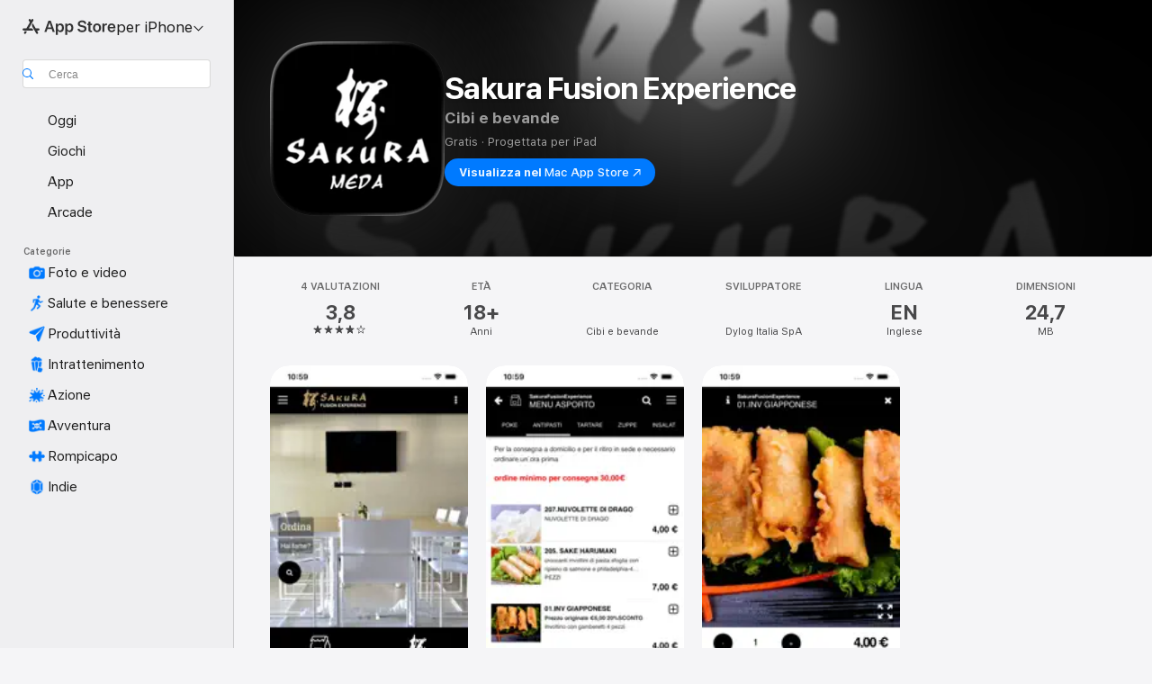

--- FILE ---
content_type: application/javascript
request_url: https://apps.apple.com/assets/translations~CYOQYUYswz.js
body_size: 35372
content:
const e={"ASE.Web.AppStore.WinBack.Update.macOS":"Per Mac, vai in Impostazioni di Sistema > Generali > Aggiornamento Software","ASE.Web.AppStoreClient.Designed.For.Phone":"Progettata per iPhone","ASE.Web.AppStoreClient.Grouping.App.Store":"App Store","ASE.Web.AppStore.Navigation.LandingPage.AppsAndGames":"App e giochi","ASE.Web.AppStore.WinBack.Update.iOS":"Per iPhone e iPad, vai su Impostazioni > Generali > Aggiornamento software","ASE.Web.AppStore.SeeAll.DeveloperOtherApps.Meta.Description":"Sfoglia @@appName@@ e altre app e giochi sull’App Store.","ASE.Web.AppStore.Carrier.Title":"Aggiorna il dispositivo all’ultima versione di OS per attivare questo abbonamento","ASE.Web.AppStore.CTA.MacAppStore.AX":"Visualizza nel Mac App Store","ASE.Web.AppStore.Navigation.LandingPage.Games":"Giochi","ASE.Web.AppStoreClient.All.Games.Section.Title.Release.Date.Sentence":"Data di uscita: %@","ASE.Web.AppStore.Meta.Story.Description.Two":"Scopri di più su @@storyTitle@@ con @@featuredAppName@@, @@featuredAppName2@@ e molto altro sull’App Store.","ASE.Web.AppStoreClient.Developer.Watch":"Apple Watch","ASE.Web.AppStore.Meta.Developer.Description.ZeroApps":"Scarica le app di @@developerName@@","ASE.Web.AppStore.FilterApps.AX.Label":"Filtra per app @@filterName@@","ASE.Web.AppStoreClient.Capability.Family.Sharing.Title":"In famiglia","ASE.Web.AppStoreClient.Not.Compatible.Banner.No.Link":"Incompatibile col dispositivo. Per informazioni, vai alla sezione del supporto.","ASE.Web.AppStore.VideoPlayer.AX.Fullscreen":"Schermo intero","ASE.Web.AppStore.FileSize.MB.one":"@@count@@ MB","ASE.Web.AppStore.Invoice.Title":"Non puoi disattivare le fatture su questo dispositivo","ASE.Web.AppStoreClient.Capability.Game.Center.Title":"Game Center","ASE.Web.AppStoreClient.Not.Compatible.Banner":"Non compatibile con questo dispositivo.","ASE.Web.AppStoreClient.Badge.Friends.Heading":"Amici","ASE.Web.AppStoreClient.Arcade.Lockup.Title":"Apple Arcade","ASE.Web.AppStore.Search.NoResults.SecondLine":"per “@@term@@”","ASE.Web.AppStoreClient.Badge.Developer.Heading":"Sviluppatore","ASE.Web.AppStoreClient.Badge.Not.Enough.Ratings.Caption":"Valutazioni n/d","ASE.Web.AppStoreClient.Action.See.All":"Mostra tutto","ASE.Web.AppStore.Review.StarsAria.one":"@@count@@ stella","ASE.Web.AppStoreClient.Badge.Language.Heading":"Lingua","ASE.Web.AppStoreClient.No.Search.Results.See.Ios":"Vedi tutti i risultati tra le app per iPhone e iPad","ASE.Web.AppStore.Ratings.TotalText":"su 5","ASE.Web.AppStoreClient.App.Events.Notification.Failure.Title":"Impossibile impostare il promemoria","ASE.Web.AppStoreClient.Lockups.Today":"Oggi","ASE.Web.AppStoreClient.Capability.Family.Sharing.Paid.App.No.Iaps.Explanation":"Quando “In famiglia” è abilitato, l’app può essere utilizzata da un massimo di sei membri della famiglia.","ASE.Web.AppStoreClient.Mso.Available.With.Upgraded.Subscription":"Disponibili con l’upgrade dell’abbonamento","ASE.Web.AppStore.Meta.Charts.Description":"Scopri le migliori app di categoria @@category@@ per @@platform@@ sull’App Store. Scarica e leggi ulteriori informazioni sulle app, tra cui @@listOfApps@@.","ASE.Web.AppStoreClient.Card.Title.In.App.Purchase":"ACQUISTO IN-APP","ASE.Web.AppStoreClient.Capability.Game.Center.Explanation.Only.Achievements":"Scopri nuovi giochi e divertiti con gli amici. Questo gioco include anche obiettivi.","ASE.Web.AppStoreClient.App.Update.Required.Macos":"Lo sviluppatore deve aggiornare l’app affinché sia compatibile con la tua versione di macOS.","ASE.Web.AppStore.ContentA.Middot.ContentB":"@@contentA@@ · @@contentB@@","ASE.Web.AppStoreClient.Badge.Preorder.Title":"In uscita","ASE.Web.AppStore.VisionPro.Footer.Links.PaymentMethods":"Cambia il metodo di pagamento","ASE.Web.AppStoreClient.Arcade.Welcome.Tv.Controllers.Body":"Gioca con un controller compatibile, come quelli MFi oppure di PlayStation, Xbox o Nintendo.","ASE.Web.AppStoreClient.Capability.Family.Sharing.Paid.App.No.Iaps.Explanation.With.Action.Template":"Quando “In famiglia” è abilitato, l’app può essere utilizzata da un massimo di sei membri della famiglia.\n{learnMoreLink}","ASE.Web.AppStoreClient.Arcade.Welcome.Tv.Individual.People.Body":"Con “In famiglia” puoi invitare fino a 5 membri a condividere il tuo abbonamento.","ASE.Web.AppStore.VisionPro.Footer.Links.RequestRefund":"Richiedi un rimborso","ASE.Web.AppStoreClient.Account.Settings":"Impostazioni account","ASE.Web.AppStoreClient.Developer.Website":"Sito web sviluppatore","ASE.Web.AppStoreClient.Arcade.Welcome.Family.Member.Title":"Ti diamo il benvenuto in Apple Arcade","ASE.Web.AppStoreClient.Not.Compatible.Banner.Template":"Non compatibile con questo dispositivo. {linkTitle}","ASE.Web.AppStore.SeeAll.CustomersAlsoBoughtApps.Meta.Description":"Sfoglia app e giochi simili a @@appName@@ e molto altro sull’App Store.","ASE.Web.AppStoreClient.Cancel.Coming.Soon.Button":"Annulla notifica","ASE.Web.AppStoreClient.Grouping.Apps":"App","ASE.Web.AppStoreClient.Capability.Mfi.Controllers.Title":"Controller per videogiochi","ASE.Web.AppStore.Carrier.Update.iOS":"Per iPhone e iPad, vai su Impostazioni > Generali > Aggiornamento software","ASE.Web.AppStoreClient.Action.Ok":"OK","ASE.Web.AppStoreClient.Arcade.Welcome.Tv.Controllers.Heading":"Supporta controller per videogiochi","ASE.Web.AppStoreClient.Editors.Choice.Single.Line":"Scelta della redazione","ASE.Web.AppStore.VisionPro.Footer.Links.AboutAppStore":"L’App Store","ASE.Web.AppStoreClient.Badge.Players.Caption.Single":"Giocatore singolo","ASE.Web.AppStoreClient.Action.Review.Report":"Segnala un problema","ASE.Web.AppStoreClient.App.Not.Available.Message":"L’app non è attualmente disponibile nel paese o nella zona in cui ti trovi.","ASE.Web.AppStoreClient.Arcade.Welcome.Tv.Devices.Body":"Gioca su iPhone, iPad, Mac e Apple TV.","ASE.Web.AppStoreClient.Developer.Website.With.Url":"Sito web sviluppatore: {URL}","ASE.Web.AppStoreClient.Capability.Game.Center.Explanation.All.Features":"Scopri nuovi giochi e divertiti con gli amici. Questo gioco include anche classifiche e obiettivi.","ASE.Web.AppStoreClient.Developer.Apple.Arcade":"Apple Arcade","ASE.Web.AppStoreClient.Account.Create.Apple.Id":"Crea un nuovo ID Apple","ASE.Web.AppStoreClient.Badge.Age.Rating.Years":"anni","ASE.Web.AppStore.FileSize.KB.one":"@@count@@ KB","ASE.Web.AppStoreClient.Apple.Arcade":"ARCADE","ASE.Web.AppStoreClient.Capability.Shareplay.Title":"SharePlay","ASE.Web.AppStoreClient.Designed.For.Pad":"Progettata per iPad","ASE.Web.AppStoreClient.Developer.Support":"Supporto","ASE.Web.AppStoreClient.Iad.Privacy.Marker.Button.Title":"Pubblicità","ASE.Web.AppStore.FileSize.GB.other":"@@count@@ GB","ASE.Web.AppStore.Navigation.PlatformHeading":"Piattaforma","ASE.Web.AppStoreClient.Editors.Choice.Ribbon.Heading":"Premi","ASE.Web.AppStore.Navigation.LandingPage.Discover":"Scopri","ASE.Web.AppStore.Navigation.LandingPage.Apps":"App","ASE.Web.AppStoreClient.App.Events.Notification.Not.Authorized.Title":"Attiva le notifiche","ASE.Web.AppStoreClient.App.Support":"Supporto app","ASE.Web.AppStore.FileSize.MB.other":"@@count@@ MB","ASE.Web.AppStoreClient.Banner.Vision.Only.App.No.Link":"L’app è disponibile solo per Apple Vision","ASE.Web.AppStoreClient.Guided.Search.Token.Entity.Stories":"Storie","ASE.Web.AppStoreClient.App.Events.Notification.Toast.Detail":"Riceverai una notifica all’inizio dell’evento.","ASE.Web.AppStoreClient.App.Events.Notification.Failure.Detail":"Riprova più tardi.","ASE.Web.AppStoreClient.Guided.Search.Token.Entity.Applewatch":"Apple Watch","ASE.Web.AppStoreClient.Footer.Send.Gift":"Invia regalo","ASE.Web.AppStore.Meta.Story.Description.WithArticleContent":"@@articleContent@@ Scopri altri suggerimenti e tutorial sull’App Store.","ASE.Web.AppStoreClient.Developer.Apps.And.Games":"App e giochi","ASE.Web.AppStoreClient.App.Update.Required.Ios":"Lo sviluppatore deve aggiornare l’app affinché sia compatibile con la tua versione di iOS.","ASE.Web.AppStoreClient.Editorial.Badge.Games":"Giochi","ASE.Web.AppStoreClient.Guided.Search.Token.Entity.Developers":"Sviluppatori","ASE.Web.AppStore.WinBack.DirectionalTitle":"Per aggiornare il software, segui questi passaggi:","ASE.Web.AppStore.WinBack.Body":"Dopo l’aggiornamento, puoi usare il link dell’offerta promozionale per attivare questo abbonamento.","ASE.Web.AppStore.FileSize.GB.one":"@@count@@ GB","ASE.Web.AppStore.Meta.Reviews.Title":"@@appName@@ - Valutazioni e recensioni","ASE.Web.AppStoreClient.Editorial.Badge.Apps":"App","ASE.Web.AppStoreClient.Developer.Mac.Apps":"Mac","ASE.Web.AppStore.More":"altro","ASE.Web.AppStore.Meta.Charts.Title":"Top app di @@category@@ per @@platform@@","ASE.Web.AppStoreClient.Developer.Apps":"App","ASE.Web.AppStore.Arcade.UpsellFooter.CallToActionDisclaimerMark":"*","ASE.Web.AppStore.Meta.SearchResults.Title":'Risultati ricerca per "@@term@@"',"ASE.Web.AppStoreClient.Flow.Preview.Action.Share":"Condividi","ASE.Web.AppStore.Share.Button.Value":"Condividi","ASE.Web.AppStoreClient.App.Events.Calendar.Not.Authorized.Detail":"Puoi attivare l’accesso ai calendari per App Store in Impostazioni.","ASE.Web.AppStoreClient.Apps.In.Bundle":"%i app in questo pacchetto","ASE.Web.AppStoreClient.Editorial.Search.Result.Type.Category.Title.Case":"Categoria","ASE.Web.AppStore.Meta.Description":"Trova app e giochi per iPhone, iPad, Mac e altro ancora sull’App Store.","ASE.Web.AppStore.WinBack.Subhead":"Questa offerta è disponibile solo sui dispositivi Apple con la versione più recente di iOS, iPadOS o macOS.","ASE.Web.AppStoreClient.Cancel.Coming.Soon.Button.Download":"Annulla download e notifica","ASE.Web.AppStoreClient.Action.See.Details":"Dettagli","ASE.Web.AppStoreClient.Arcade.Welcome.Individual.Title":"Ti diamo il benvenuto in Apple Arcade","ASE.Web.AppStoreClient.Developer.Phone.Pad.Apps":"iPad e iPhone","ASE.Web.AppStore.App.OnlyForMac":"Solo per Mac","ASE.Web.AppStoreClient.Editorial.Search.Result.Type.Story.Title.Case":"Storia","ASE.Web.AppStoreClient.Arcade.Welcome.Tv.Devices.Heading":"Il crossplay firmato Apple","ASE.Web.AppStoreClient.Badge.Size.Heading":"Dimensioni","ASE.Web.AppStoreClient.Account.Redeem.Short":"Usa carta regalo","ASE.Web.AppStore.ArcadeSeeAll.Meta.Title":"Arcade","ASE.Web.AppStore.VideoPlayer.AX.Replay":"Riproduci dall’inizio","ASE.Web.AppStore.Meta.Charts.DescriptionWithoutCategory":"Scopri le migliori app per @@platform@@ sull’App Store. Scarica e leggi ulteriori informazioni sulle app, tra cui @@listOfApps@@.","ASE.Web.AppStoreClient.Action.Review.Copy":"Copia testo","ASE.Web.AppStore.Ratings.CountText":"@@numberOfRatings@@ valutazioni","ASE.Web.AppStore.Meta.Developer.Description.TwoApps":"Scarica le app di @@developerName@@, tra cui @@listing1@@ e @@listing2@@.","ASE.Web.AppStoreClient.Arcade.Welcome.Tv.Continue.Button":"Continua","ASE.Web.AppStoreClient.Account.Create.Apple.Id.Rebrand":"Crea un nuovo Apple Account","ASE.Web.AppStoreClient.Capability.Safari.Extension.Explanation":"L’app include un’estensione di Safari che ti consente di personalizzare il funzionamento del browser.","ASE.Web.AppStoreClient.App.Events.Notification.Toast.Title":"Notifica attivata","ASE.Web.AppStoreClient.Editorial.Search.Result.Type.Collection.Title.Case":"Raccolta","ASE.Web.AppStore.Meta.ChartsHub.Description":"Scopri i migliori giochi e le migliori app per @@platform@@ sull’App Store, tra cui @@listing1@@, @@listing2@@, @@listing3@@ e @@listing4@@.","ASE.Web.AppStoreClient.App.Events.Calendar.Not.Authorized.Title":"Consenti accesso ai calendari","ASE.Web.AppStoreClient.Account.Top.Up":"Aggiungi credito all’account","ASE.Web.AppStoreClient.Developer.Imessage":"iMessage","ASE.Web.AppStore.Invoice.Body":"Riprova su iPhone, iPad o Mac, oppure usa iTunes da PC","ASE.Web.AppStore.VideoPlayer.AX.Unmute":"Attiva audio","ASE.Web.AppStore.Navigation.LandingPage.Categories":"Categorie","ASE.Web.AppStoreClient.Banner.Vision.Only.App.With.Link":"L’app è disponibile solo per Apple Vision. Scopri di più","ASE.Web.AppStoreClient.Badge.Players.Caption.Player":"Giocatore","ASE.Web.AppStoreClient.Badge.Players.Heading":"Giocatori","ASE.Web.AppStoreClient.Action.Review.Not.Helpful":"Non utile","ASE.Web.AppStoreClient.Badge.Mfi.Heading":"Controller","ASE.Web.AppStoreClient.Badge.Preorder.Date":"Prevista: {releaseDate}","ASE.Web.AppStoreClient.Arcade.Subscribe.Page.Not.Now":"Non ora","ASE.Web.AppStore.Navigation.LandingPage.Home":"Home","ASE.Web.AppStore.Navigation.LandingPage.Create":"Crea","ASE.Web.AppStoreClient.Action.Review.Helpful":"Utile","ASE.Web.AppStoreClient.Developer.Vision":"Apple Vision","ASE.Web.AppStoreClient.Intro.Price.Offer.Subtitle":"Dettagli","ASE.Web.AppStore.Meta.EditorialShelfCollection.Description":"Scopri app e giochi per @@platform@@, tra cui @@listOfApps@@ sull’App Store.","ASE.Web.AppStoreClient.App.Store.Editors.Attribution":"- Redazione di App Store","ASE.Web.AppStore.ArcadeLogo.AccessibilityValue":"Apple Arcade","ASE.Web.AppStore.Navigation.LandingPage.Search":"Cerca","ASE.Web.AppStoreClient.From.Contacts":"Da Contatti","ASE.Web.AppStoreClient.App.Events.Notification.Detail":"{eventTitle} è in corso adesso. Dai un’occhiata!","ASE.Web.AppStoreClient.License.Agreement":"Contratto di licenza","ASE.Web.AppStore.Meta.TitleWithSiteName":"@@title@@ - App Store","ASE.Web.AppStoreClient.Account.Subscriptions":"Abbonamenti","ASE.Web.AppStoreClient.Capability.Family.Sharing.Some.Shareable.Iaps.Explanation":"Quando “In famiglia” è abilitato, potresti avere la possibilità di condividere alcuni acquisti in‑app e abbonamenti con il tuo gruppo familiare.","ASE.Web.AppStore.Search.NoResults":"Nessun risultato.","ASE.Web.AppStoreClient.Arcade.Welcome.Family.Member.Subtitle":"I membri della tua famiglia adesso possono scaricare e giocare ai videogiochi di Apple Arcade tramite la condivisione “In famiglia”.","ASE.Web.AppStoreClient.Account":"Account","ASE.Web.AppStoreClient.Badge.Mfi.Supported":"Supportato","ASE.Web.AppStore.VideoPlayer.AX.Play":"Riproduci","ASE.Web.AppStore.SeeAll.Reviews.Meta.Description":"Leggi le valutazioni e le recensioni per @@appName@@ e molto altro sull’App Store.","ASE.Web.AppStoreClient.Guided.Search.Token.Entity.Arcade":"Apple Arcade","ASE.Web.AppStoreClient.Arcade.Preorder.Coming.Soon":"IN USCITA","ASE.Web.AppStoreClient.Badge.Chart.Position.Heading":"Classifica","ASE.Web.AppStore.Meta.Story.Description.Three":"Scopri di più su @@storyTitle@@ con @@featuredAppName@@, @@featuredAppName2@@, @@featuredAppName3@@ e molto altro sull’App Store.","ASE.Web.AppStore.Search.NoResults.FirstLine":"Nessun risultato","ASE.Web.AppStoreClient.Developer.Tv":"Apple TV","ASE.Web.AppStore.App.OnlyForWatch":"Solo per Watch","ASE.Web.AppStoreClient.Cancel.Coming.Soon.Cancel":"Non ora","ASE.Web.AppStoreClient.Grouping.Discover":"Scopri","ASE.Web.AppStoreClient.Badge.Players.Caption.Multiplayer.Indefinite.Max.Limit":"{minPlayers}-{maxPlayers}+","ASE.Web.AppStoreClient.No.Search.Results.See.Macos":"Vedi tutti i risultati tra le app per Mac","ASE.Web.AppStoreClient.Lockups.Days.Ago.Format":"{daysAgo} giorni fa","ASE.Web.AppStore.VisionPro.Footer.Blurb":"Sfrutta le funzionalità uniche e potenti di Apple Vision Pro con le app familiari che conosci e ami e le nuovissime app spaziali create appositamente per Vision Pro. Scopri giochi, app di intrattenimento immersivo e app di produttività che espandono i confini di ciò che è possibile.","ASE.Web.AppStoreClient.Badge.Players.Caption.Multiplayer.Definite.Limit":"{minPlayers}-{maxPlayers}","ASE.Web.AppStore.Navigation.AX.AppStoreLogo":"App Store","ASE.Web.AppStoreClient.Arcade.Welcome.Family.Member.Family.Button":"Gestisci famiglia","ASE.Web.AppStoreClient.Capability.Siri.Title":"Siri","ASE.Web.AppStore.Meta.SearchLanding.Title":"Cerca","ASE.Web.AppStoreClient.Capability.Family.Sharing.Action.Title":"Scopri di più","ASE.Web.AppStoreClient.Action.Settings":"Impostazioni","ASE.Web.AppStoreClient.Banner.Vision.Only.App.Learn.More.Link":"Scopri di più","ASE.Web.AppStoreClient.Action.Version.History.See.All":"Cronologia versioni","ASE.Web.AppStore.Arcade.UpsellFooter.LineTwo":"Senza pubblicità.","ASE.Web.AppStoreClient.Mso.Included.In.Subscription":"Incluse con l’abbonamento corrente","ASE.Web.AppStore.Shared.Footer.PrivacyPolicy.Text":"App Store e privacy","ASE.Web.AppStore.Navigation.Categories.Title":"Categorie","ASE.Web.AppStore.Meta.Developer.Description.ThreeApps":"Scarica le app di @@developerName@@, tra cui @@listing1@@, @@listing2@@ e @@listing3@@.","ASE.Web.AppStoreClient.Capability.Family.Sharing.Some.Shareable.Iaps.Explanation.With.Action.Template":"Quando “In famiglia” è abilitato, potresti avere la possibilità di condividere alcuni acquisti in‑app e abbonamenti con il tuo gruppo familiare.\n{learnMoreLink}","ASE.Web.AppStoreClient.Capability.Game.Center.Explanation.Only.Leaderboards":"Scopri nuovi giochi e divertiti con gli amici. Questo gioco include anche classifiche.","ASE.Web.AppStoreClient.Arcade.Welcome.Individual.Subtitle":"Insieme è più divertente! Con “In famiglia” puoi condividere l’abbonamento con un massimo di 5 membri della tua famiglia, senza costi aggiuntivi.","ASE.Web.AppStoreClient.Badge.Players.Caption.Multiplayer.Indefinite.Min.And.Max.Limit":"{minPlayers}+","ASE.Web.AppStoreClient.Account.Redeem":"Usa carta regalo o codice promozionale","ASE.Web.AppStore.Meta.Image.AltText":"@@title@@ sull’App Store","ASE.Web.AppStoreClient.Client.Control.Os.Upgrade.Title":"VERIFICA AGGIORNAMENTI","ASE.Web.AppStore.VisionPro.Footer.Disclaimer":"*Solo per i nuovi abbonati. È necessario iscriversi. Dopo il periodo di prova, l’abbonamento si rinnova automaticamente a un costo mensile.","ASE.Web.AppStore.Meta.SearchResults.Description":"Trova app e giochi relativi a “@@term@@”, tra cui @@listOfApps@@ sull’App Store.","ASE.Web.AppStoreClient.Account.Send.Gift":"Invia carta regalo tramite email","ASE.Web.AppStore.VisionPro.Footer.Links.AboutPurchases":"Info sugli acquisti in-app","ASE.Web.AppStoreClient.Capability.Wallet.Explanation":"Il modo migliore per avere tutti i biglietti a portata di mano.","ASE.Web.AppStore.Navigation.PlatformSelectorText":"per @@platform@@","ASE.Web.AppStoreClient.Arcade.Welcome.Tv.Individual.People.Heading":"Divertimento formato famiglia","ASE.Web.AppStoreClient.Hero.Carousel.Overlay.Button.Title.View":"Visualizza","ASE.Web.AppStore.Share.Button.AccessibilityValue":"Condividi","ASE.Web.AppStore.Arcade.UpsellFooter.LineOne":"Gioca a oltre 200 giochi.","ASE.Web.AppStoreClient.Developer.Games":"Giochi","ASE.Web.AppStoreClient.Capability.Wallet.Title":"Wallet","ASE.Web.AppStore.Review.StarsAria.other":"@@count@@ stelle","ASE.Web.AppStoreClient.Arcade.Welcome.Individual.Family.Button":"Invita i membri della tua famiglia","ASE.Web.AppStoreClient.Coming.Soon.Body":"Riceverai una notifica quando {appName} sarà disponibile. Vuoi annullare la notifica?","ASE.Web.AppStoreClient.Account.Setup.Family.Sharing":"Configura “In famiglia”","ASE.Web.AppStore.Meta.Product.DescriptionWithoutDeveloperName":"Scarica @@appName@@ dall’App Store. Visualizza screenshot, valutazioni e recensioni, suggerimenti degli utenti e altri giochi come @@appName@@.","ASE.Web.AppStoreClient.App.Events.Notification.Not.Authorized.Detail":"Le notifiche sono disabilitate, dovrai attivarle in Impostazioni.","ASE.Web.AppStoreClient.Account.Info":"INFO ACCOUNT","ASE.Web.AppStore.Meta.Product.Description":"Scarica @@appName@@ di @@developerName@@ sull’App Store. Visualizza screenshot, valutazioni e recensioni, suggerimenti degli utenti e altri giochi come @@appName@@.","ASE.Web.AppStore.Shared.Footer.PrivacyPolicy.URL":"https://www.apple.com/legal/privacy/data/it/app-store/","ASE.Web.AppStoreClient.Invite":"Invita","ASE.Web.AppStore.FileSize.KB.other":"@@count@@ KB","ASE.Web.AppStoreClient.Badge.No.Ratings.Caption":"Nessuna valutazione","ASE.Web.AppStoreClient.Capability.Shareplay.Explanation":"Condividi le esperienze nell’app con i membri della tua famiglia e gli amici direttamente da FaceTime o Messaggi.","ASE.Web.AppStoreClient.Arcade.Choose.Your.Favorites.Brick.Title":"Scegli i tuoi preferiti","ASE.Web.AppStore.VideoPlayer.AX.Pause":"Metti in pausa","ASE.Web.AppStore.Navigation.AX.PlatformSelectorItem":"App Store per @@platform@@","ASE.Web.AppStoreClient.Badge.Category.Heading":"Categoria","ASE.Web.AppStoreClient.Badge.Players.Caption.Players":"Giocatori","ASE.Web.AppStoreClient.Badge.Age.Rating.Heading":"Età","ASE.Web.AppStoreClient.Lockups.Yesterday":"Ieri","ASE.Web.AppStore.Review.EditorsChoice":"Scelta della redazione","ASE.Web.AppStoreClient.Badge.Language.Caption":"+ {number_other_languages}","ASE.Web.AppStoreClient.Account.Purchase.History":"Cronologia di acquisto","ASE.Web.AppStore.CTA.MacAppStore.App":"Mac App Store","ASE.Web.AppStoreClient.Flow.Preview.Action.See.Ratings.And.Reviews":"Vedi valutazioni e recensioni","ASE.Web.AppStoreClient.Arcade.Preorder.Lockup.Coming.Soon":"In uscita","ASE.Web.AppStore.Meta.ChartsHub.Title":"Top giochi e app per @@platform@@","ASE.Web.AppStoreClient.All.Arcade.Games":"Tutti i giochi Arcade","ASE.Web.AppStoreClient.App.Not.Available.Title":"App non disponibile","ASE.Web.AppStore.CTA.MacAppStore.Action":"Visualizza nel","ASE.Web.AppStore.VisionPro.Footer.Links.ReportProblem":"Segnala un problema","ASE.Web.AppStore.SelectedFilterApps.AX.Label":"Filtro attivo per app @@filterName@@","ASE.Web.AppStore.Shared.Footer.GetHelp.Text":"Supporto","ASE.Web.AppStoreClient.Badge.Players.Caption.Multiplayer":"Multiplayer","ASE.Web.AppStoreClient.Edit.Review":"Modifica recensione","ASE.Web.AppStoreClient.Not.Compatible.Banner.Link.Title":"Vedi l’elenco completo dei dispositivi compatibili.","ASE.Web.AppStoreClient.Hero.Carousel.Overlay.Button.Title.Game":"Visualizza gioco","ASE.Web.AppStore.Arcade.UpsellFooter.CallToActionText":"Prova gratis","ASE.Web.AppStore.VisionPro.Footer.LinksTitle":"Link veloci","ASE.Web.AppStoreClient.Arcade.Welcome.Continue.Button":"Inizia a giocare","ASE.Web.AppStore.Navigation.LandingPage.Arcade":"Arcade","ASE.Web.AppStoreClient.App.Store.Editors.Notes":"Note della redazione App Store","ASE.Web.AppStore.App.ComingSoon":"In arrivo","ASE.Web.AppStoreClient.Cancel.Coming.Soon.Title":"In uscita","ASE.Web.AppStoreClient.Footer.Redeem":"Utilizza codice","ASE.Web.AppStoreClient.Coming.Soon.Body.Download":"Riceverai una notifica quando l’app {appName} sarà disponibile. Verrà scaricata automaticamente. Vuoi annullare il download e la notifica?","ASE.Web.AppStore.VideoPlayer.AX.Mute":"Disattiva audio","ASE.Web.AppStore.Navigation.LandingPage.Develop":"Sviluppa","ASE.Web.AppStoreClient.Developer.Latest.Release":"Ultima uscita","ASE.Web.AppStoreClient.Editorial.Search.Result.Type.Developer.Title.Case":"Sviluppatore","ASE.Web.AppStore.Meta.Developer.Description.OneApp":"Scarica le app di @@developerName@@, tra cui @@listing1@@.","ASE.Web.AppStoreClient.Game.Center":"Game Center","ASE.Web.AppStore.Arcade.UpsellFooter.LineThree":"Nessun acquisto in-app.","ASE.Web.AppStore.Navigation.LandingPage.Play":"Gioca","ASE.Web.AppStoreClient.Capability.Safari.Extension.Title":"Estensione Safari","ASE.Web.AppStoreClient.Developer.Bundles":"Pacchetti","ASE.Web.AppStoreClient.Footer.Add.Money":"Aggiungi credito all’account","ASE.Web.AppStore.Navigation.LandingPage.Today":"Oggi","ASE.Web.AppStoreClient.All.Games.Section.Title.Last.Updated.Sentence":"Ultimo aggiornamento: %@","ASE.Web.AppStoreClient.Click.To.Rate":"Fai clic per valutare:","ASE.Web.AppStore.FileSize.byte.one":"1 byte","ASE.Web.AppStore.Meta.SiteName":"App Store","ASE.Web.AppStore.Review.DeveloperResponse":"Risposta dello sviluppatore","ASE.Web.AppStoreClient.Badge.Players.Caption.Required":"Richiesto","ASE.Web.AppStoreClient.Capability.Game.Center.Explanation":"Gioca con i tuoi amici, controlla e confronta i punteggi e gli obiettivi raggiunti, sfida altri giocatori e partecipa alle partite multiplayer.","ASE.Web.AppStore.View":"Visualizza","ASE.Web.AppStore.Free":"Gratis","ASE.Web.AppStore.Meta.TitleWithPlatformAndSiteName":"@@title@@ per @@platform@@ - App Store","ASE.Web.AppStoreClient.Badge.Age.Rating":"Età","ASE.Web.AppStoreClient.Hero.Carousel.Overlay.Button.Title.Collection":"Visualizza raccolta","ASE.Web.AppStoreClient.Developer.System.Apps":"App integrate","ASE.Web.AppStore.Meta.Story.Description.One":"Scopri di più su @@storyTitle@@ con @@featuredAppName@@ sull’App Store.","ASE.Web.AppStore.Navigation.LandingPage.Work":"Lavora","ASE.Web.AppStore.FileSize.byte.other":"@@count@@ byte","ASE.Web.AppStore.WinBack.Title":"Impossibile attivare l’offerta","ASE.Web.AppStoreClient.App.Events.Notification.Title":"Evento {appTitle}","ASE.Web.AppStoreClient.Capability.Game.Center.Explanation.No.Features":"Scopri nuovi giochi e divertiti con gli amici.","ASE.Web.AppStore.App.OnlyForAppleTV":"Solo per Apple TV","ASE.Web.AppStore.App.OnlyForiMessage":"Solo per iMessage","ASE.Web.AppStoreClient.Capability.Siri.Explanation":"L’app è compatibile con Siri. Chiedi all’assistente vocale di aiutarti.","ASE.Web.AppStore.Shared.Footer.GetHelp.URL":"https://support.apple.com/it-it/billing","ASE.Web.AppStore.App.OnlyForPhone":"Solo per iPhone","ASE.Web.AppStore.Meta.Product.Title":"App @@appName@@","ASE.Web.AppStore.Meta.Developer.Description.ManyApps":"Scarica le app di @@developerName@@, tra cui @@listing1@@, @@listing2@@, @@listing3@@ e molte altre.","ASE.Web.AppStore.Carrier.Body":"Una volta aggiornato il tuo dispositivo, torna indietro e usa il link del tuo operatore per attivare questo abbonamento.","ASE.Web.AppStore.ArcadeSeeAll.Meta.Description":"Scopri giochi su Apple Arcade, tra cui @@listing1@@, @@listing2@@ e @@listing3@@ sull’App Store.","ASE.Web.AppStoreClient.Flow.Preview.Action.Write.Review":"Scrivi una recensione","ASE.Web.AppStoreClient.Arcade.Action.Title.Explore":"ESPLORA","ASE.Web.AppStoreClient.Search.Facet.Type.Title.Device.Type":"Supporta","AMP.Shared.DropdownMenu.Continue":"Continua","AppStore.AccessibilityDetails.Header.NoLearnMoreLink.NoDeveloperName":"Lo sviluppatore ha indicato che quest’app supporta le seguenti funzioni di accessibilità per aiutare gli utenti a completare le attività comuni nell’app in modo più facile e veloce.","ASE.Web.AppStoreClient.Page.Facets.Sorts.Last.Updated":"Ultimo aggiornamento","ASE.Web.AppStoreClient.Product.Accessibility.Badge.Editors.Choice":"Scelta della redazione","ASE.Web.AppStoreClient.Reviews.Most.Critical":"Più critiche","ASE.Shared.JustAdded":"Aggiunto alla libreria","AMP.Shared.ContentA.Comma.ContentB":"@@contentA@@, @@contentB@@","AMP.Shared.ContextualSharing.Twitter":"Twitter","AMP.Shared.ContextualMenu.PlayLast":"Riproduci alla fine","AMP.Shared.LocaleSwitcher.Europe":"Europa","ASE.Web.AppStoreClient.Product.Accessibility.Badge.Age.Rating.Title":"Età","ASE.Web.AppStoreClient.Toast.Concern.Reported.Description":"Grazie per il tuo feedback.","ASE.Web.AppStoreClient.Personalization.Section.Usage.Footer":"Cancella i dati sull’utilizzo delle app salvati sul dispositivo che consentono di personalizzare la tua esperienza su App Store.","ASE.Web.AppStoreClient.Product.Privacy.Title":"Privacy dell’app","AppStore.Alert.Buy.GameControllerRequired.Vision.Message":"Per giocare a questo gioco su Apple Vision Pro, devi connettere un controller PlayStation, Xbox o MFi compatibile.","ASE.Web.AppStoreClient.Personalization.Section.Usage.Header":"UTILIZZO DELLE APP","ASE.Web.AppStoreClient.Search.Transparency.Link":"Scopri di più","AppStore.Alert.AppLaunchRestricted.Message":"Quando le restrizioni sono attive, non è possibile usare o visualizzare alcune app, funzionalità o altri servizi. Per usare l’app, disattiva le restrizioni.","AppStore.Action.Clear":"Cancella","ASE.Web.AppStoreClient.Product.Privacy.Fallback.Detail.Header.Template":"Lo sviluppatore ha indicato che le procedure per la tutela della privacy dell’app potrebbero includere il trattamento dei dati descritto di seguito. Tali informazioni non sono state verificate da Apple. Per scoprire di più, consulta {privacyPolicyLink}.","ASE.Web.AppStoreClient.Tap.To.Rate.Legacy":"Tocca per valutare:","AppStore.Alert.Buy.VisionOnly.Paid.RemoteDownloads.Message":"L’app verrà automaticamente scaricata e installata sul tuo Apple Vision Pro la prossima volta che usi il dispositivo.","AppStore.Action.BuyConfirm":"Acquista l’app","AMP.Shared.ContextualSharing.CopyEmbedCode.SuccessMessage":"Codice copiato","ASE.Web.AppStoreClient.Toast.Helpful.Description":"Grazie per il tuo feedback.","ASE.Web.AppStoreClient.Personalization.Description.Opted.In":"Tenere al sicuro le tue informazioni personali è uno dei nostri impegni fondamentali anche quando ti offriamo un’esperienza utente personalizzata. Tutti i dati di seguito verranno utilizzati per migliorare i consigli su App Store.","ASE.Web.AppStoreClient.Reviews.Most.Recent":"Più recenti","ASE.Web.AppStoreClient.Personalization.Account.Info.Footer":"Informazione dedotta grazie ai dati che hai fornito con il tuo ID Apple","AppStore.AccessibilityDetails.Header.NoLearnMoreLink":"Lo sviluppatore, {developerName}, ha indicato che quest’app supporta le seguenti funzioni di accessibilità per aiutare gli utenti a completare le attività comuni nell’app in modo più facile e veloce.","ASE.Web.AppStoreClient.Page.Title.Top.Charts":"Classifiche","ASE.Web.AppStoreClient.Version.History.Page.Title":"Cronologia versioni","ASE.Web.AppStoreClient.Share.Sheet.Add.To.Calendar":"Aggiungi a Calendario","ASE.Web.AppStoreClient.Toast.Not.Helpful.Title":"Non utile","AMP.Shared.LocaleSwitcher.SeeAll":"Mostra elenco","ASE.Web.AppStoreClient.Offer.Button.Title.Open":"APRI","MediaComponents.Video.Preview":"ANTEPRIMA","ASE.Web.AppStoreClient.Product.Privacy.Manage.Choices.No.Link":"Usa iPhone, iPad o il Mac per gestire le tue preferenze sulla privacy.","ASE.Web.AppStoreClient.Updates.Version.Format":"Versione {updateVersion}","AppStore.Alert.AppLaunchRestricted.Title":"Restrizioni abilitate","FUSE.Play":"Riproduci","ASE.Web.AppStoreClient.Page.Facets.Filters.Coming.Soon":"In uscita","ASE.Web.AppStoreClient.Showing.Ios.Results.No.Mac":"Non è stata trovata nessuna app per il Mac. Mostro i risultati delle app per iPhone e iPad.","ASE.Web.AppStoreClient.Product.Privacy.No.Details.Provided.Title":"Dettagli non forniti","MediaComponents.Explicit":"Contenuto esplicito","AMP.Shared.Footer.CookiePolicy.URL":"https://www.apple.com/legal/privacy/it/cookies/","AppStore.Alert.Buy.TvOnly.Title":"L’elemento verrà scaricato su Apple TV.","ASE.Web.AppStoreClient.Page.Facets.Age.Ratings.Title.Lowercase":"Età consigliata","AppStore.Alert.Buy.VisionOnly.Message.Arcade":"Se il download non si avvia automaticamente, apri l’App Store su Apple Vision Pro per avviarlo manualmente.","AMP.Shared.Footer.CopyrightYear":"Copyright © @@year@@","ASE.Web.AppStoreClient.Page.Facets.Sort.By.Title":"Ordina per","ASE.Web.AppStoreClient.Product.Privacy.Definitions.Link.Template":"Per comprendere meglio le risposte dello sviluppatore, consulta la pagina {privacyDefinitionsLink}.","ASE.Web.AppStoreClient.Preorder.Expanded.Offer.Subtitle":"Prevista: {releaseDate}","AppStore.Additional.Content.After.App.Install":"Contenuti in-app aggiuntivi","ASE.Web.AppStoreClient.Toast.Tap.To.Rate.Description":"Grazie per il tuo feedback.","ASE.Web.AppStoreClient.Unsupported.Macos.Version":"Richiede macOS {osVersion} o versione successiva.","FUSE.AX.UI.Close.Navigation":"Chiudi navigazione","AMP.Shared.ContextualMenu.DeleteFromLibrary":"Elimina dalla libreria","ASE.Web.AppStoreClient.Search.Results.Vision.Title":"Apple Vision","ASE.Web.AppStoreClient.Tv.Product.Section.Ratings":"Valutazioni","FUSE.Error.AnErrorOccurred":"Si è verificato un errore.","ASE.Web.AppStoreClient.Reviews.Sort.By":"Ordina per","AppStore.Alert.Buy.TvGameControllerRequired.Message":"Per usare questa app, connetti un controller Bluetooth MFi. Puoi acquistarli online o negli Apple Store.","AMP.Shared.Footer.TermsOfUse.URL":"https://www.apple.com/legal/internet-services/","FUSE.Sorts.Descending":"Decrescente","ASE.Web.AppStoreClient.Product.Privacy.Manage.Choices.Template":"Scopri come lo sviluppatore ti consente di {manageChoicesLink}.","ASE.Web.AppStoreClient.Page.Facets.Filter.By.Title.Lowercase":"Filtra per","AMP.Shared.ContextualMenu.ShowLyricsTranslations":"**AMP.Shared.ContextualMenu.ShowLyricsTranslations**","AppStore.Action.Continue":"Continua","ASE.Web.AppStoreClient.Trending.Shelf.Title":"Di tendenza","ASE.Web.AppStoreClient.Product.Section.Reviews":"Valutazioni e recensioni","ASE.Web.AppStoreClient.Ratings.Status.Not.Enough.Ratings":"L’app non ha ricevuto un numero sufficiente di valutazioni per poter mostrare una panoramica.","ASE.Web.AppStoreClient.Search.Facet.Any.Category":"Qualsiasi","ASE.Web.AppStoreClient.Personalization.Ratings":"Valutazioni e recensioni","ASE.Web.AppStoreClient.Page.Facets.Sorts.Category":"Filtra per","AppStore.Annotations.ExternalBrowser.Title":"Motore browser","ASE.Web.AppStoreClient.Personalization.Section.Usage.Clear.Data":"Cancella dati sull’utilizzo delle app","ASE.Web.AppStoreClient.Tv.Offer.Alert.Footer.Line.Break":"\n\n","ASE.Web.AppStoreClient.Offer.Label.Preorder":"Prenota","AMP.Shared.LocaleSwitcher.SwitchLanguage":"Questa pagina è disponibile in @@language@@","AMP.Shared.Footer.Apple.URL":"https://www.apple.com/it","AppStore.Alert.Buy.VisionOnly.Message":"Se il download non inizia automaticamente, su Apple Vision Pro, apri l’App Store, quindi vai nella sezione che contiene i tuoi acquisti per scaricare manualmente.","AMP.Shared.ContextualMenu.HideLyricsTranslations":"**AMP.Shared.ContextualMenu.HideLyricsTranslations**","AppStore.Alert.Buy.VisionOnly.Free.RemoteDownloads.Title":"Vuoi scaricare l’app su Apple Vision Pro?","AppStore.Annotations.ExternalPurchases.Expanded.Variant4":"Le transazioni in quest’app sono supportate dallo sviluppatore e non da Apple. Gli account e gli acquisti, e la loro privacy e sicurezza, verranno gestiti dallo sviluppatore. L’account dell’App Store, il metodo di pagamento archiviato e altre funzioni correlate non saranno rese disponibili da Apple. Per eventuali richieste di rimborso, contatta lo sviluppatore.","AppStore.Alert.Buy.VisionOnly.Paid.RemoteDownloads.ButtonTitle":"Continua","AppStore.Annotations.ExternalPurchases.Expanded.Variant3":"Tutti gli acquisti effettuati in questa app saranno gestiti dallo sviluppatore. Il tuo account App Store, il tuo metodo di pagamento registrato e le relative funzioni, come la gestione degli abbonamenti e le richieste di rimborsi, non saranno disponibili. Apple non è responsabile per la privacy o la sicurezza delle transazioni effettuate con questo sviluppatore e non può verificare le promozioni o i prezzi offerti.","ASE.Web.AppStoreClient.Toast.Tap.To.Rate.Title":"Inviato","ASE.Web.AppStoreClient.Search.Facet.Type.Title.Category":"Categoria","ASE.Web.AppStoreClient.Unsupported.Capabilities":"L’app richiede alcune funzionalità non disponibili su questo dispositivo.","ASE.Web.AppStoreClient.Personalization.Subscriptions":"Abbonamenti","AMP.Shared.AccountMenu.SignOut":"Esci","ASE.Web.AppStoreClient.Page.Facets.Sort.By.Title.Lowercase":"Categoria","ASE.Web.AppStoreClient.Page.Title.Today":"Oggi","ASE.Web.AppStoreClient.Share.Gift.App":"Regala app…","ASE.Web.AppStoreClient.Personalization.Clear.Usage.Data.Confirmation.Header":"L’operazione rimuoverà solo i dati sull’utilizzo delle app usati per la personalizzazione sul dispositivo.","ASE.Web.AppStoreClient.Page.Facets.Filters.Controllers":"Anteprime dei giochi","ASE.Web.AppStoreClient.Product.Privacy.No.Details.Provided.Body":"Lo sviluppatore dovrà fornire dettagli sulla privacy quando pubblicherà il prossimo aggiornamento dell‘app.","FUSE.Explicit":"Contenuto esplicito","ASE.Web.AppStoreClient.Search":"Cerca","AMP.Shared.PreviousPage":"Pagina precedente","ASE.Web.AppStoreClient.Share.Story":"Condividi storia","AppStore.Alert.GenericError.Message":"Riprova più tardi.","AppStore.Alert.Buy.GameControllerRequired.ButtonContinue":"Continua","ASE.Web.AppStoreClient.Product.Privacy.Summary.Privacy.Policy.Button.Title":"Informativa sulla privacy dello sviluppatore","AMP.Shared.ContextualSharing.Facebook":"Facebook","AMP.Shared.AwayFromHomeBanner.Heading":"Scegli un altro paese per vedere i contenuti specifici per l’area in cui ti trovi","AMP.Shared.Error.ItemNotFound":"Non è possibile trovare la pagina che stai cercando.","AppStore.Games.ACTION_CANCEL":"Annulla","ASE.Web.AppStoreClient.Product.Privacy.Detail.Header.Template":"Lo sviluppatore, {developerName}, ha indicato che le procedure per la tutela della privacy dell’app potrebbero includere il trattamento dei dati descritto di seguito. Tali informazioni non sono state verificate da Apple. Per scoprire di più, consulta {privacyPolicyLink}.","ASE.Web.AppStoreClient.Share.App.Event.Subtitle":"Evento su App Store","ASE.Web.AppStoreClient.Write.A.Review":"Scrivi una recensione","AMP.Shared.ContextualSharing.CopyLink.SuccessMessage":"Link copiato","AppStore.Action.GetConfirm":"Installa","ASE.Web.AppStoreClient.Page.Facets.Filters.Title":"INCLUDI","ASE.Web.AppStoreClient.Page.Facets.Sorts.Name":"Nome","AppStore.Alert.GuestUserMode.Title":"Impossibile completare la richiesta","ASE.Web.AppStoreClient.Search.Facet.Type.Title.Price":"Prezzo","ASE.Web.AppStoreClient.Product.Accessibility.Badge.Star.Rating":"{starCount} stelle","ASE.Web.AppStoreClient.Tv.Rate.Product":"Valuta “{title}”","AppStore.Action.LearnMore":"Scopri di più","ASE.Web.AppStoreClient.Personalization.Interactions":"LE TUE INTERAZIONI CON APP STORE","ASE.Web.AppStoreClient.Search.Results.Switch.To.Other.Results":"Vedi i risultati tra le {platformApps}","ASE.Web.AppStoreClient.Page.Facets.Include.Title.Lowercase":"Mostra","ASE.Web.AppStoreClient.Page.Facets.Include.Title":"Includi","AppStore.Alert.Buy.GameControllerRequired.ButtonCancel":"Annulla","ASE.Web.AppStoreClient.Page.Facets.Show.Title.Lowercase":"ORDINA PER","AppStore.Annotations.HighMotion.Summary":"Contiene movimenti intensi o frequenti","ASE.Web.AppStoreClient.Page.Facets.Filters.Bin.Compat.Games":"Giochi per iPhone e iPad","ASE.Web.AppStoreClient.Page.Facets.Sorts.Release.Date":"Data di uscita","AppStore.Annotations.ExternalPurchases.Expanded.LearnMore":"Scopri di più","AMP.Shared.AX.SignIn":"Accedi","FUSE.Pause":"Pausa","AppStore.Annotations.ExternalBrowser.Value.Expanded":"Quest’app utilizza un motore browser non fornito da Apple. Alcune funzioni di navigazione di Apple che bloccano il tracciamento cross-site indesiderato e minimizzano la quantità di dati che vengono passati a terze parti potrebbero non essere disponibili. Gli sviluppatori sono responsabili della privacy e della sicurezza delle tue informazioni di navigazione.","ASE.Web.AppStoreClient.Search.Facet.Any.Price":"Qualsiasi","ASE.Web.AppStoreClient.Product.Privacy.Definitions.Link":"Definizioni ed esempi sulla privacy","ASE.Web.AppStoreClient.Share.Sheet.Game.Of.Day.Title.Format":"Gioco del giorno: {title}","ASE.Web.AppStoreClient.Page.Facets.Filters.Controller.Support":"Supporto controller","ASE.Web.AppStoreClient.Product.Previews.Title":"Anteprime","AMP.Shared.Library":"Libreria","ASE.Web.AppStoreClient.Product.Privacy.Learn.More.Link":"Scopri di più","AMP.Shared.AwayFromHomeBanner.AriaLabel":"Scegli banner del paese o della regione","AppStore.Alert.AppStoreRepair.Title":"Ripristinare l’App Store per scaricare","AMP.Shared.ContextualMenu.Favorite":"Aggiungi a preferiti","ASE.Web.AppStoreClient.Search.Results.Iphone.Ipad.Title":"iPhone e iPad","ASE.Web.AppStoreClient.Page.Facets.Filters.Age.Ratings":"Età consigliata","FUSE.Loading":"Caricamento in corso...","AppStore.Action.OK":"OK","ASE.Web.AppStoreClient.Search.Facet.Ipad.Only":"Solo iPad","ASE.Web.AppStoreClient.Page.Facets.Filter.By.Title":"FILTRA PER","ASE.Web.AppStoreClient.Personalization.Clear.Usage.Data.Confirmation.Title":"Cancella dati sull’utilizzo delle app","ASE.Web.AppStoreClient.Tv.Select.To.Rate":"Seleziona per valutare","ASE.Web.AppStoreClient.Personalization.Description.Opted.Out":"Apple può offrirti un’esperienza utente personalizzata su App Store per consentirti di scoprire le nuove app e gli ultimi giochi. Per ricevere consigli personalizzati, attiva l’opzione dalle impostazioni del tuo account.","AppStore.Alert.AppBuyRestricted.Title":"Restrizioni abilitate","FUSE.AX.UI.Open.Navigation":"Apri navigazione","ASE.Web.AppStoreClient.Unsupported.Visionos.Version":"Richiede visionOS {osVersion} o versione successiva.","AppStore.Alert.AppStoreRepair.Message":"L’App Store è stato eliminato e deve essere ripristinato prima che tu possa scaricare questa app.","FUSE.Search.Cancel":"Annulla","FUSE.Error.TryAgain":"Riprova","FUSE.Common.ListDelimiter":",","ASE.Web.AppStoreClient.Report.A.Problem":"Segnala un problema","ASE.Web.AppStoreClient.Reviews.Most.Helpful":"Più utili","AMP.Shared.SearchInput.Suggestions":"Suggerimenti","AMP.Shared.NextPage":"Pagina succ.","MediaComponents.Common.ListDelimiter":", ","AppStore.AccessibilityDetails.Header":"Lo sviluppatore, {developerName}, ha indicato che quest’app supporta le seguenti funzioni di accessibilità per aiutare gli utenti a completare le attività comuni nell’app in modo più facile e veloce. {learnMoreLink}","AppStore.Alert.Buy.GameControllerRequired.Vision.Title":"Controller di gioco necessario","ASE.Web.AppStoreClient.Share.Editorial.Page.Subtitle":"Editoriale su App Store","AMP.Shared.LocaleSwitcher.Back":"Indietro","ASE.Web.AppStoreClient.Product.Privacy.Header.Template":"Lo sviluppatore, {developerName}, ha indicato che le procedure per la tutela della privacy dell’app potrebbero includere il trattamento dei dati descritto di seguito. Per scoprire di più, consulta {privacyPolicyLink}.","MediaComponents.Common.Badge.Live":"LIVE","ASE.Web.AppStoreClient.Share.App":"Condividi app…","ASE.Web.AppStoreClient.Product.Privacy.Learn.More.Template":"Le procedure per la tutela della privacy potrebbero variare, ad esempio in base alle funzionalità che utilizzi o alla tua età. {learnMoreLink}","ASE.Web.AppStoreClient.Personalization.Account.Info.Footer.Rebrand":"Dedotto dai dati forniti nel tuo Apple Account","AppStore.Alert.Buy.VisionOnly.Free.RemoteDownloads.ButtonTitle":"Continua","AMP.Shared.SearchInput.Placeholder":"Cerca","AMP.Shared.Edit":"Modifica","AMP.Shared.AX.Close":"Chiudi","AppStore.Alert.GenericError.Title":"Si è verificato un problema","AppStore.AppEvents.FormattedDate.AvailableIn.MinutesCountdown.few":"DISPONIBILE TRA @@count@@ MIN","AppStore.AppEvents.FormattedDate.AvailableIn.MinutesCountdown":"DISPONIBILE TRA @@count@@ MIN","ASE.Web.AppStoreClient.Offer.Watch.Only.Banner":"Questa app può essere scaricata solo su Apple Watch.","AMP.Shared.ContextualSharing.CopyLink.Label":"Copia il link","AMP.Shared.ContextualMenu.AddToLibrary":"Aggiungi alla libreria","AMP.Shared.ContextualMenu.HideLyricsPronunciation":"**AMP.Shared.ContextualMenu.HideLyricsPronunciation**","AppStore.Alert.Buy.WatchOnly.Message":"Se il download non inizia automaticamente, su Apple Watch, vai su App Store e seleziona l’opzione Acquisti.","ASE.Web.AppStoreClient.Recommendations":"Consigli","ASE.Web.AppStoreClient.Search.Facet.Free":"Gratis","AppStore.Account.Updates.Available.Header.China":"AGGIORNAMENTI DISPONIBILI DA SCARICARE E INSTALLARE","ASE.Web.AppStoreClient.Personalization.Preorders":"Prenotazioni","AppStore.Alert.Buy.TvOnly.ButtonTitle":"Continua","AMP.Shared.Footer.AllRightsReserved":"Tutti i diritti riservati.","AppStore.Alert.Buy.GameControllerRequired.Title":"Controlller di gioco necessario","AMP.Shared.LocaleSwitcher.AfricaMiddleEastIndia":"Africa, Medio Oriente e India","ASE.Web.AppStoreClient.Product.Privacy.Fallback.Header.No.Details.Template":"Lo sviluppatore non ha fornito ad Apple dettagli sulle proprie procedure per la tutela della privacy e il trattamento dei dati. Per scoprire di più, consulta {privacyPolicyLink}.","ASE.Web.AppStoreClient.Product.Privacy.Manage.Choices.Link":"gestire le tue preferenze sulla privacy","AppStore.Action.Cancel":"Annulla","ASE.Web.AppStoreClient.Search.Facet.Type.Title.Age.Band":"Età","ASE.Web.AppStoreClient.Showing.Ios.Results.More.Relevant":"Mostro i risultati delle app per iPhone e iPad. Visualizza i risultati delle app per il Mac.","AMP.Shared.ContextualMenu.UndoSuggestLess":"Annulla meno suggerimenti","ASE.Web.AppStoreClient.Search.Results.Vision.Apps.Title":"App per Apple Vision","AppStore.AccessibilityDetails.Title":"Accessibilità","AMP.Shared.LocaleSwitcher.Heading":"Seleziona un paese o una regione","AMP.Shared.AccountMenu.Help":"Aiuto","AppStore.AgeVerification.ProductPage.Rating.BundleUnsuitableForJuveniles":"Questo pacchetto contiene almeno un’app valutata come non adatta ai più giovani dal Game Rating and Administration Committee.","AppStore.Alert.AppStoreRepair.ButtonContinue":"Ripristina ora","AppStore.Annotations.HighMotion.Title":"High motion","ASE.Web.AppStoreClient.Unsupported.Watchos.Version":"Richiede watchOS {osVersion} o versione successiva.","AppStore.Alert.Buy.VisionOnly.Paid.RemoteDownloads.Title":"Vuoi acquistare l’app su Apple Vision Pro?","ASE.Web.AppStoreClient.Product.Developer.Website":"Sito web","AppStore.Alert.AppBuyRestricted.Message":"Non è possibile scaricare l’app a causa delle restrizioni impostate su questo dispositivo.","ASE.Web.AppStoreClient.Personalization.Description.Footer.Opted.In":"Puoi disattivare l’opzione per ricevere i consigli personalizzati su App Store e altri servizi Apple in {account_settings}.","ASE.Web.AppStoreClient.Toast.Helpful.Title":"Utile","AppStore.Annotations.ExternalPurchases.Title":"Acquisti esterni","AppStore.Alert.Buy.WatchOnly.Title":"Solo per Apple Watch","ASE.Web.AppStoreClient.Yes":"Sì","ASE.Web.AppStoreClient.Personalization.Interactions.Footer":"I contenuti che nascondi, annulli o rimuovi dalle sezioni di cui sopra verranno esclusi dal set di dati utilizzato per personalizzare la tua esperienza su App Store. L’aggiornamento delle informazioni potrebbe richiedere fino a 24 ore.","ASE.Web.AppStoreClient.Privacy.Policy":"Informativa sulla privacy","ASE.Web.AppStoreClient.Preorder.Notify.Message":"Riceverai una notifica quando il gioco sarà disponibile.","ASE.Web.AppStoreClient.Product.Privacy.Header.No.Details.Template":"Lo sviluppatore, {developerName}, non ha fornito ad Apple dettagli sulle proprie procedure per la tutela della privacy e il trattamento dei dati. Per scoprire di più, consulta {privacyPolicyLink}.","ASE.Web.AppStoreClient.Reviews.Most.Favorable":"Più favorevoli","ASE.Web.AppStoreClient.Showing.Ios.Results.More.Relevant.Link":"Visualizza i risultati delle app per il Mac","ASE.Web.AppStoreClient.Search.Facet.Relevance":"Pertinenza","AMP.Shared.ContextualMenu.Share":"Condividi ","ASE.Web.AppStoreClient.Search.Transparency.Text":"Scopri di più sui risultati della ricerca.","ASE.Web.AppStoreClient.Page.Facets.Filters.Multiplayer.Games":"Filtri","AMP.Shared.ContextualMenu.Unfavorite":"Annulla Preferito","ASE.Web.AppStoreClient.Search.Facet.Type.Title.Sort":"Ordina per","Epic.Stage.Title.Featured.Content":"Contenuti in primo piano","ASE.Web.AppStoreClient.Tap.To.Rate":"Tocca per valutare","AMP.Shared.LocaleSwitcher.LatinAmericaCaribbean":"America Latina e Caraibi","AMP.Shared.JustAdded":"**AMP.Shared.JustAdded**","ASE.Web.AppStoreClient.Page.Facets.Supports.Title":"SUPPORTA","AMP.Shared.Footer.CookiePolicy.Text":"Avviso sui cookie","AMP.Shared.ContextualSharing.CopyEmbedCode.Label":"Copia codice incorporato","AMP.Shared.AccountMenu.Settings":"Impostazioni","AppStore.Alert.Buy.GameControllerRequired.Message":"Per divertirti con questo gioco, devi connettere un controller compatibile, come quelli MFi oppure di PlayStation, Xbox o Nintendo.","ASE.Web.AppStoreClient.Offer.Button.Title.Get":"OTTIENI","AppStore.Alert.Buy.TvGameControllerRequired.Title":"Richiede un controller","ASE.Web.AppStoreClient.Personalization.Additional.Info":"INFORMAZIONI AGGIUNTIVE UTILIZZATE","ASE.Web.AppStoreClient.Search.Results.Iphone.Ipad.Apps.Title":"App per iPhone e iPad","AMP.Shared.LocaleSwitcher.USCanada":"Stati Uniti e Canada","ASE.Web.AppStoreClient.Product.Developer.Title":"Sviluppatore","AppStore.Account.Updates.UpcomingAutomatic.Header.China":"AGGIORNAMENTI AUTOMATICI IN ARRIVO CHE VERRANNO SCARICATI E INSTALLATI","ASE.Web.AppStoreClient.Search.Search.Instead.For.Template":"In alternativa, vuoi cercare “{searchTerm}”?","AMP.Shared.Add":"Aggiungi","ASE.Web.AppStoreClient.Page.Facets.Default.All":"Tutte le età","AMP.Shared.Footer.TermsOfUse.Text":"Condizioni dei servizi internet","AppStore.Action.ClearSearches":"Cancella ricerche","AMP.Shared.Truncate.More":"ALTRO","ASE.Web.AppStoreClient.Product.Privacy.Learn.More.No.Link":"Le procedure per la tutela della privacy potrebbero variare, ad esempio in base alle funzionalità che utilizzi o alla tua età.","AppStore.Annotations.ExternalPurchases.Expanded":"Apple non può verificare la privacy e la sicurezza delle tue informazioni di pagamento e dei tuoi acquisti effettuati con questo sviluppatore. Il tuo account App Store, il metodo di pagamento archiviato e le relative funzioni, come la gestione degli abbonamenti e le richieste di rimborso, non saranno disponibili.","ASE.Web.AppStoreClient.Ratings.Status.Developer.Reset":"La valutazione generale dell’app è stata inizializzata di recente.","ASE.Web.AppStoreClient.Toast.Concern.Reported.Title":"Il problema è stato segnalato","FUSE.Sorts.Ascending":"Crescente","AppStore.Alert.Buy.TvOnly.Message":"Se il download non inizia automaticamente, su Apple TV, vai su App Store e seleziona l’app nella sezione che contiene i tuoi ultimi acquisti.","AMP.Shared.ContextualMenu.PlayNext":"Riproduci in coda","AMP.Shared.ContextualMenu.ShowLyricsPronunciation":"**AMP.Shared.ContextualMenu.ShowLyricsPronunciation**","ASE.Web.AppStoreClient.Page.Facets.Filters.Game.Previews":"Multiplayer","AppStore.Accessibility.DeveloperUrlLinkTitle":"sito web sull’accessibilità","FUSE.ForYou.MyAccount":"Il mio account","AMP.Shared.Done":"Fine","AppStore.Accessibility.DeveloperUrlLinkActionTitle":"Sito web sviluppatore","ASE.Web.AppStoreClient.Ratings.Status.Not.Enough.Ratings.Or.Reviews":"L’app non ha ricevuto un numero sufficiente di valutazioni o recensioni per poter mostrare una panoramica.","AppStore.Accessibility.DeveloperUrlText":"Per maggiori informazioni, visita il {accessibilitySite} dello sviluppatore.","ASE.Web.AppStoreClient.Product.Accessibility.Badge.Chart.Position.Title":"№{chartPosition}","ASE.Web.AppStoreClient.View.Account.Info":"Impostazioni account","AppStore.Alert.GuestUserMode.Message":"Gli utenti in modalità ospite non possono accedere a questa funzione dell’App Store su questo dispositivo.","AppStore.Action.ProvideFeedback":"[Interno] Fornisci feedback","AppStore.Alert.Buy.WatchOnly.ButtonTitle":"Continua","ASE.Web.AppStoreClient.Unsupported.Ios.Version":"Richiede iOS {osVersion} o versione successiva.","AppStore.Alert.Buy.VisionOnly.Free.RemoteDownloads.Message":"L’app verrà automaticamente scaricata e installata sul tuo Apple Vision Pro la prossima volta che usi il dispositivo.","ASE.Web.AppStoreClient.Share.Sheet.App.Of.Day.Title.Format":"App del giorno: {title}","AppStore.Account.Updates.UninstallApp":"Elimina","FUSE.Search.In.Library":"Cerca nella libreria","AppStore.Alert.Buy.TvGameControllerRequired.ButtonTitle":"Continua","AppStore.Alert.Buy.VisionOnly.Title":"Questa app verrà scaricata sul tuo Apple Vision Pro","ASE.Web.AppStoreClient.Product.Privacy.Fallback.Header.Template":"Lo sviluppatore ha indicato che le procedure per la tutela della privacy dell’app potrebbero includere il trattamento dei dati descritto di seguito. Per scoprire di più, consulta {privacyPolicyLink}.","ASE.Web.AppStoreClient.Search.Did.You.Mean.Template":"Forse cercavi “{searchTerm}”?","AppStore.Alert.Buy.VisionOnly.ButtonTitle":"Continua","ASE.Web.AppStoreClient.Unsupported.Tvos.Version":"Richiede tvOS {osVersion} o versione successiva.","ASE.Web.AppStoreClient.Page.Facets.Age.Ratings.Title":"ETÀ CONSIGLIATA","ASE.Web.AppStoreClient.Search.Showing.Results.For.Template":"Mostro risultati per“ {searchTerm}”","AMP.Shared.ContextualMenu.SuggestLess":"Meno suggerimenti","ASE.Web.AppStoreClient.Version.String.Template":"Versione {version}","AppStore.AccessibilityDetails.Header.NoDeveloperName":"Lo sviluppatore ha indicato che quest’app supporta le seguenti funzioni di accessibilità per aiutare gli utenti a completare le attività comuni nell’app in modo più facile e veloce. {learnMoreLink}","ASE.Web.AppStoreClient.Preorder.Notify.Automatic.Download.Message":"Riceverai una notifica quando il gioco sarà disponibile. Verrà scaricato automaticamente.","ASE.Web.AppStoreClient.Page.Title.Categories":"Categorie","AppStore.Annotations.ExternalBrowser.Value.Summary":"Non fornito da Apple","AMP.Shared.LocaleSwitcher.AsiaPacific":"Asia Pacifico","ASE.Web.AppStoreClient.Page.Facets.Filters.Multiplayer":"Giochi multiplayer","ASE.Web.AppStoreClient.Product.Privacy.Summary.Privacy.Policy.Link":"l’informativa sulla privacy dello sviluppatore","ASE.Web.AppStoreClient.Product.Section.Description":"Descrizione","AppStore.AgeVerification.ProductPage.Rating.UnsuitableForJuveniles":"Questa app è stata valutata come non adatta ai più giovani dal Game Rating and Administration Committee.","AMP.Shared.Footer.Apple.Text":"Apple Inc.","FUSE.Search.Showing.Results":"Risultati per “<mark>@@searchText@@</mark>”","ASE.Web.AppStoreClient.Ratings.Status.No.Reviews":"L’app non è ancora stata recensita.","ASE.Web.AppStoreClient.Today.Brick.Standard.Description":"{heading}: {title}","ASE.Web.AppStoreClient.Personalization.Purchases":"Acquisti (app e giochi)","ASE.Web.AppStoreClient.Toast.Not.Helpful.Description":"Grazie per il tuo feedback.","AppStore.Games.ActivityFeed.Item.Badge.Achievement":"Obiettivo","AppStore.Games.Card.FriendRequest.Accept.Title":"Accetta","AppStore.Bundles.ProductPage.OnlyAvailable.Message":"Only on @@platform@@","AppStore.GameCenter.Profile.Title.WithFriendRequestsCount.one":"Profilo Game Center (@@count@@)","AppStore.Arcade.SeeAllGames.PageSegment.AppleVisionGames.Title":"Giochi per Apple Vision","AppStore.Games.Card.ChallengeCompleted.ActionButton.Title":"Rivincita","AppStore.Ax.Rating.StarCount.Format.one":"@@count@@ stella","AppStore.Games.Card.InviteFriends.Heading":"Inizia","AppStore.Games.Card.FriendRequest.Ignore.Title":"Ignora","AppStore.Arcade.DownloadPack.CategorySelection.MaxCount.few":"Seleziona fino a @@count@@ categorie","AppStore.Games.Card.GameClip.Category.Badge":"Minigioco","AppStore.Games.AddFriend.Shelf.Button.FriendRequestSent.Title":"Richiesta di amicizia inviata","AppStore.Arcade.ProductPage.MoreFromAppleArcade":"Altro da Apple Arcade","AppStore.Games.AddFriends.Page.Title":"Invita amici","AppStore.Arcade.DownloadPack.CategorySelection.Selected.Full.many":"Selezionate @@selected_count@@ di @@total_count@@","AppStore.AppPlatform.Pad":"iPad","AppStore.Games.ActivityFeed.Shelf.Empty.Description.InGame":"Al momento non ci sono attività da mostrare per questo gioco. Prova a giocarci o ad aggiungere amici.","AppStore.Games.AchievementsByGame.EmptyState.LocalPlayerSubtitle":"Non hai ancora scaricato giochi con obiettivi.","AppStore.Arcade.ActivityFeed.AllActivity":"Vedi","AppStore.Error.Retry":"Riprova","AppStore.GameCenter.AchievementSummary.TotalToCompleteCount":"@@count@@ obiettivi","AppStore.Error.Generic":"Impossibile connettersi ad App Store","AppStore.Games.Card.ChallengeCompleted.ViewButton.Title":"Visualizza","AppStore.ContingentOffer.AdditionalInfoButton.Title":"Scopri di più","AppStore.AppPlatform.Phone":"iPhone","AppStore.Games.AccessPoint.LeaderboardHighlight.Subtitle.Scored.FriendCount":"@@count@@ amici","AppStore.Games.ActivityFeed.Item.Badge.Leaderboard":"Classifica","AppStore.GameCenter.Profile.Title.WithFriendRequestsCount.two":"Profilo Game Center (@@count@@)","AppStore.Games.Card.FriendRequest.ViewProfile.Title.Compact":"Mostra","AppStore.AppEvents.FormattedDate.StartsIn.MinutesCountdown.few":"INIZIA TRA @@count@@ MIN","AppStore.Games.Challenges.Detail.ZeroSeconds.Text":"0 sec","AppStore.Ax.Rating.StarCount.Format.two":"@@count@@ stelle","AppStore.Arcade.CategoryBar.AllGames.Title":"Tutti i giochi","AppStore.Games.Card.FriendSuggestions.ActionButton.Title":"Invita","AppStore.Ax.OfferButton.Label.Redownload":"Scarica di nuovo","AppStore.Games.ActivityFeed.Shelf.Empty.Description.InPlayerProfile":"Al momento non ci sono attività da mostrare per questo giocatore o questa giocatrice.","AppStore.Ax.Media.Artwork":"Illustrazione","AppStore.Games.AccessPoint.LeaderboardHighlight.Title":"Classifiche","AppStore.Games.Card.Leaderboard.HeroHeading.Text":"@@gameName@@ • Classifica","AppStore.GameCenter.AchievementSummary.TotalAchievementsCount.many":"@@count@@","AppStore.AppEvents.FormattedDate.AvailableIn.MinutesCountdown.two":"DISPONIBILE TRA @@count@@ MIN","AppStore.GameCenter.AchievementSummary.TotalToCompleteCount.one":"@@count@@ obiettivo","AppStore.Games.Alert.ActiveChallengeLimit.Title":"Sfide","AppStore.Arcade.Welcome.Family.Button.ExploreArcade":"Esplora la sezione Arcade","AppStore.Games.ArcadeLibrary.Page.Title":"Tutti i giochi","AppStore.AppEvents.FormattedDate.StartsIn.MinutesCountdown":"INIZIA TRA @@count@@ MIN","AppStore.Games.Card.Highlights.HeroHeading.Text":"Apple Arcade • @@badge@@","AppStore.GameCenter.AchievementSummary.TotalAchievementsCount":"@@count@@","AppStore.Games.Card.Achievement.Category.Badge":"Obiettivo","AppStore.Games.AccessPoint.AchievementHighlight.Subtitle.Completed":"Completati: @@completedCount@@ su @@totalCount@@","AppStore.Ax.Media.Video":"Video","AppStore.Games.Alert.GenericError.Message":"Riprova più tardi.","AppStore.Games.ArcadeLibrary.Chiclet.NewGames.Subtitle.many":"@@count@@ giochi aggiunti","AppStore.Separator":", ","AppStore.EditorsChoice.SingleLine":"Scelta della redazione","AppStore.Games.Card.Challenge.Suggestion.Category.Badge":"Sfida","AppStore.AppEvents.FormattedDate.AvailableIn.MinutesCountdown.zero":"DISPONIBILE TRA @@count@@ MIN","AppStore.Games.Challenges.Detail.AttemptLeft.Text.many":"@@count@@ tentativi rimasti","AppStore.Callout.ArcadeTrial":"Ottieni questo e altri 100 giochi","AppStore.Games.AccessPoint.LeaderboardHighlight.Subtitle.Scored":"@@rank@@ su @@friendCount@@","AppStore.Games.AccessPoint.LeaderboardHighlight.Subtitle.Scored.FriendCount.one":"@@count@@ amico/a","AppStore.AppEvents.FormattedDate.EventEnded":"EVENTO TERMINATO","AppStore.Arcade.Welcome.Family.Description":"Con il tuo abbonamento hai ora un accesso illimitato a oltre 100 giochi straordinari su Apple Arcade. Per iniziare a giocare, accedi alla sezione Arcade dell’App Store.","AppStore.AppEvents.FormattedDate.AvailableIn.MinutesCountdown.one":"DISPONIBILE TRA @@count@@ MIN","AppStore.Arcade.ReengagementShelf.SuggestedFriends.Subtitle":"Invia richieste di amicizia su Game Center.","AppStore.Games.Alert.ActiveChallengeLimit.Continue.Button.Text":"OK","AppStore.Games.ArcadeLibrary.Page.ViewInStore.Button":"Visualizza nello Store","AppStore.AppPlatform.Messages":"iMessage","AppStore.Games.TextWithAffordance.LessAffordance":"Meno","AppStore.Games.Challenges.Detail.GameInstallLockup.InstallNeeded.Text":"Scarica il gioco per partecipare a questa sfida","AppStore.Games.AchievementDetails.Page.ReleaseStateIndicator.Title.Prerelease":"Versione prelancio","AppStore.Ax.Rating.StarCount.Format.zero":"@@count@@ stelle","AppStore.Games.Card.Category.GetStarted":"Inizia","AppStore.Games.ArcadeLibrary.Shelf.ComingSoon.Header":"In arrivo","AppStore.Games.Alert.ActiveChallengeLimit.Message":"Hai raggiunto il numero massimo di sfide attive.","AppStore.GameCenter.AchievementSummary.TotalToCompleteCount.two":"@@count@@ obiettivi","AppStore.GameCenter.Profile.Title.WithFriendRequestsCount.zero":"Profilo Game Center (@@count@@)","AppStore.Games.Alert.GenericError.Title":"Si è verificato un problema","AppStore.Games.ActiveChallenges.Shelf.Title":"Attive","AppStore.Games.Challenges.Customize.RecurringLeaderboard.Hint.Text":"Non è possibile modificare la durata perché questa classifica viene azzerata dopo un determinato periodo di tempo.","AppStore.Games.Alert.Friends.FriendRequest.FailedToUpdate.Message":"Riprova più tardi.","AppStore.Games.AccessPoint.AchievementHighlight.Subtitle.Completed.CompletedCount":"@@count@@","AppStore.Games.Alert.GenericError.Button.Title":"OK","AppStore.GameCenter.Reengagement.Achievement.CompletedCount.Title":"Vai alla grande!","AppStore.Games.Challenges.Customize.StartButton.Title":"Inizia","AppStore.Ax.Rating.StarCount.Format.many":"@@count@@ stelle","AppStore.Games.Challenges.Customize.StartButton.AddFriend.Title":"Inizia e aggiungi giocatori","AppStore.Games.Challenges.Detail.AttemptLeft.Text.one":"@@count@@ tentativo rimasto","AppStore.Games.Challenges.Detail.LocalPlayerWinDescription.Text":"Hai vinto!","AppStore.AppEvents.FormattedDate.AvailableIn.MinutesCountdown.many":"DISPONIBILE TRA @@count@@ MIN","AppStore.Games.AchievementDetails.Page.Title":"Dettagli obiettivo","AppStore.Games.Card.FriendRequest.ViewProfile.Title":"Vedi profilo","AppStore.Ax.iAd.PrivacyMarkerButton.Title":"Pubblicità","AppStore.Arcade.DownloadPack.Suggestions.PrimaryButtonTitle":"Fine","AppStore.AppPlatform.TV":"Apple TV","AppStore.GameCenter.AchievementSummary.TotalAchievementsCount.zero":"@@count@@","AppStore.Games.Card.ChallengeCompleted.Footer.Draw.Title":"Pareggio!","AppStore.Filter.ArcadeComingSoon.iOS":"Per ricevere notifiche sulla disponibilità di questo gioco, esegui l’aggiornamento alla versione più recente di iOS.","AppStore.Games.Alert.Friends.FriendRequest.FailedToSend.Title":"Impossibile inviare la richiesta di amicizia","AppStore.Games.ArcadeLibrary.Chiclet.AllGames":"Tutti i giochi","AppStore.Games.Challenges.Customize.StartButton.Rematch.Title":"Rivincita","AppStore.AppEvents.FormattedDate.HappeningNow":"IN CORSO","AppStore.Platform.macOS":"macOS","AppStore.Ax.Rating.StarCount.Format":"@@count@@ stelle","AppStore.Games.Card.Activity.HeroHeading.Text":"@@gameName@@ • Multiplayer","AppStore.Games.Achievements.Page.Header.Title":"^[@@numerator@@](textStyle: 'numerator')^[/](textStyle: 'denominator')^[@@denominator@@](textStyle: 'denominator')","AppStore.Games.Card.FriendSuggestions.Subtitle":"Dai contatti","AppStore.Arcade.ReengagementShelf.PopularWithFriends.Title":"Giocato dai tuoi amici","AppStore.Arcade.DownloadPack.CategorySelection.Selected.Full.few":"Selezionate @@selected_count@@ di @@total_count@@","AppStore.GameCenter.AchievementSummary.NumberCompletedCount.zero":"@@count@@","AppStore.Arcade.DownloadPack.CategorySelection.PrimaryButtonTitle":"Continua","AppStore.Games.AchievementDetails.Page.GlobalPlayer.Section.Title":"Giocatori globali","AppStore.Games.Challenges.Detail.AcceptButton.Text":"Accetta","AppStore.AppEvents.FormattedDate.Today":"OGGI, @@date@@","AppStore.Games.Challenges.Customize.AttemptLimit.Title":"Numero di tentativi","AppStore.Games.AccessPoint.AchievementHighlight.Subtitle.NotStarted.many":"@@count@@ obiettivi","AppStore.AppPlatform.Vision":"Apple Vision","AppStore.ContingentOffer.Terms.Title":"Termini supplementari","AppStore.Games.Card.ChallengeInvite.ActionButton.Title":"Accetta","AppStore.Games.ArcadeGame.FormattedDate.ReleaseDate":"DD/MM/YYYY","AppStore.Games.AchievementDetails.Rarity.Percent.Text":"La percentuale di tutti i giocatori che hanno raggiunto questo obiettivo è **^[@@rarityPercent@@](emd_color: 'emphasized')**.","AppStore.Games.Challenges.Detail.IgnoreInvite.ConfirmAlert.Ignore.Button.Text":"Ignora sfida","AppStore.Games.Achievements.Lockup.PrimaryAction.View.Title":"Mostra","AppStore.GameCenter.AchievementSummary.TotalAchievementsCount.two":"@@count@@","AppStore.Games.Challenges.Detail.AddPlayerButton.Text":"Aggiungi giocatori","AppStore.GameCenter.AchievementSummary.TotalAchievementsCount.one":"@@count@@","AppStore.Callout.AppClip":"Ottieni l’app completa","AppStore.Games.Card.FriendSuggestion.Category.Badge":"Amici suggeriti","AppStore.GameCenter.Reengagement.Achievement.KeepPlaying.Subtitle":"Continua a giocare per sbloccare questo obiettivo","AppStore.Games.AchievementDetails.Page.PlayersWHoHaveThis.Section.Title":"Giocatori che lo hanno raggiunto","AppStore.Games.ArcadeLibrary.Chiclet.NewGames.Subtitle.few":"@@count@@ giochi aggiunti","AppStore.Games.Challenges.AllGames.Shelf.Title":"Tutti i giochi","AppStore.Games.AddFriend.Shelf.Button.AddFriend.Title":"Aggiungi agli amici","AppStore.Games.Challenges.Detail.IgnoreInvite.ConfirmAlert.Title":"Vuoi ignorare la sfida?","AppStore.Games.Alert.Friends.FriendRequest.FailedToSend.Button.Ok":"OK","AppStore.Games.Card.Achievement.Hidden.Title":"Nascosto","AppStore.Arcade.DownloadPack.Suggestions.GetAllButtonTitle":"Ottieni tutto","AppStore.Arcade.ReengagementShelf.SuggestedFriends.Title":"Amici suggeriti","AppStore.Games.Challenges.Detail.GameInstallLockup.UpdateNeeded.Text":"Per partecipare a questa sfida, devi aggiornare il gioco.","AppStore.Games.Challenges.Customize.DurationRule.RecurringLeaderboard.Title":"La sfida finisce tra","AppStore.GameCenter.AchievementSummary.NumberCompletedCount.few":"@@count@@","AppStore.Arcade.DownloadPack.ShelfTitle":"Dalle tue categorie preferite","AppStore.Games.Challenges.AllLeaderboards.Shelf.BottomSubtitle":"Compatibile con le sfide","AppStore.GameCenter.ContinuePlayingShelf.Title":"Continua a giocare","AppStore.Games.ArcadeLibrary.Chiclet.NewGames.Subtitle.zero":"Da definire","AppStore.Games.ActivityFeed.Shelf.ComingSoon.Description":"Questa pagina è in fase di sviluppo e sarà presto disponibile.","AppStore.Games.Challenges.Detail.AttemptLeft.Text.two":"@@count@@ tentativi rimasti","AppStore.Arcade.DownloadPack.CategorySelection.SecondaryButtonTitle":"Ignora","AppStore.Arcade.DownloadPack.CategorySelection.Title":"Seleziona le tue categorie preferite per iniziare","AppStore.Games.AccessPoint.AchievementHighlight.Subtitle.NotStarted.one":"@@count@@ obiettivo","AppStore.Arcade.ReengagementShelf.PopularWithFriends.Subtitle":"Popolare tra i tuoi amici di Game Center.","AppStore.GameCenter.AchievementSummary.TotalAchievementsCount.few":"@@count@@","AppStore.Ax.UserRatings":"@@ratings@@ valutazioni","AppStore.Games.Challenges.Active.Shelf.Title":"Attive","AppStore.Games.AchievementsByGame.EmptyState.Title":"Nessun obiettivo","AppStore.Games.AccessPoint.AchievementHighlight.Title":"Obiettivi","AppStore.AppEvents.FormattedDate.StartsIn.MinutesCountdown.many":"INIZIA TRA @@count@@ MIN","AppStore.Games.Alert.Friends.FriendRequest.FailedToUpdate.Button.Ok":"OK","AppStore.Games.Arcade.Subscriber.Access.Badge.Label":"subscriber-access-IT-IT","AppStore.Bundles.ProductPage.AvailableOnTwo.Message":"On @@platform1@@ and @@platform2@@","AppStore.Games.Card.ActivitySuggestion.ActionButton.Title":"Avvia la modalità multiplayer","AppStore.GameCenter.AchievementSummary.TotalToCompleteCount.zero":"@@count@@ obiettivi","AppStore.Games.Challenges.Detail.InvitedPlayers.Self.Title":"Invitati","AppStore.Games.Card.ChallengeCompleted.Footer.OtherPlayerWon.Title":"@@winnerName@@ ha vinto la sfida","AppStore.Arcade.DownloadPack.Suggestions.DownloadAllButtonTitle":"Scarica tutto","AppStore.Games.Challenges.Detail.LongAddPlayerButton.Text":"Aggiungi giocatori alla sfida","AppStore.Games.ActivityFeed.Item.Badge.FriendsArePlaying":"A cosa giocano i tuoi amici","AppStore.GameCenter.Reengagement.Achievement.First.Title":"Iniziamo!","AppStore.Games.Challenges.Detail.GameInstallLockup.LockUp.ViewButton.Title":"Mostra","AppStore.ContingentOffer.Description.Format":"Abbonati a @@BranchName@@ al prezzo speciale di @@DiscountedPrice@@ (prezzo standard @@RegularPrice@@).","AppStore.Games.AchievementDetails.Page.ReleaseStateIndicator.Title.UnderDevelopment":"In fase di sviluppo","AppStore.AppEvents.FormattedDate.Live":"LIVE","AppStore.Games.Alert.ChallengeParticipantsLimit.Title":"Impossibile accettare la sfida","AppStore.Games.ChallengeHub.ChallengeSuggestions.Shelf.Title":"Suggerimenti","AppStore.Games.Card.FriendsArePlaying.Category.Badge":"A cosa giocano i tuoi amici","AppStore.Games.ArcadeLibrary.Shelf.GroupByReleasedDate.Section.Header":"Data di uscita: @@date@@","AppStore.Games.Challenges.AllLeaderboards.Shelf.Title":"Tutte le classifiche","AppStore.Games.AchievementsByGame.Shelf.Title":"Obiettivi per gioco","AppStore.Games.ArcadeLibrary.Shelf.AllGames.Header":"Tutti i giochi","AppStore.Games.Card.AddFriends.Button.Label":"Aggiungi amici","AppStore.Games.ArcadeLibrary.Shelf.Item.Category.NewGame":"Nuovo gioco","AppStore.Arcade.DownloadPack.CategorySelection.MaxCount.one":"Seleziona @@count@@ categoria","AppStore.Arcade.DownloadPack.CategorySelection.Title.CurrentUser":"Seleziona le tue categorie preferite","AppStore.GameCenter.AchievementSummary.TotalToCompleteCount.few":"@@count@@ obiettivi","AppStore.Ax.EditorsChoice.SingleLine":"Scelta della redazione","AppStore.Games.AchievementDetails.Page.Recordings.Section.Title":"Nelle tue registrazioni","AppStore.Games.Challenges.Detail.AttemptLeft.Text.few":"@@count@@ tentativi rimasti","AppStore.Games.AccessPoint.AchievementHighlight.Subtitle.NotStarted":"@@count@@ obiettivi","AppStore.Games.Challenges.Detail.IgnoreInvite.ConfirmAlert.Cancel.Button.Text":"Annulla","AppStore.Games.Card.Achievement.ActionButton.Title":"Gioca","AppStore.Games.Challenges.Detail.DrawDescription.Text":"Pareggio!","AppStore.File.Size":"Dimensioni","AppStore.Games.Challenges.Detail.IgnoreInvite.FailureAlert.Title":"Non è stato possibile ignorare l’invito","AppStore.Arcade.DownloadPack.CategorySelection.MaxCount.two":"Seleziona fino a @@count@@ categorie","AppStore.Games.Card.Challenge.Category.Badge":"Sfida","AppStore.GameCenter.Reengagement.Achievement.First.Subtitle":"Sblocca il tuo primo obiettivo per questo gioco","AppStore.Games.AchievementDetails.No.Rarity.Text":"Al momento non sono disponibili abbastanza dati per mostrare i giocatori globali di questo gioco.","AppStore.AppEvents.FormattedDate.Tomorrow":"DOMANI, @@date@@","AppStore.Games.AccessPoint.LeaderboardHighlight.Subtitle.GetStarted":"Inizia: @@leaderboardName@@","AppStore.Games.Card.InviteFriends.Title":"Gioca insieme","AppStore.Platform.tvOS":"tvOS","AppStore.Games.Card.Leaderboard.Category.Badge":"Classifica","AppStore.Games.Challenges.Detail.Invited.Description.Text":"@@inviterName@@ ti vuole sfidare","AppStore.Ax.OfferButton.Label.ViewInAppStore":"Visualizza su App Store","AppStore.Games.AccessPoint.AchievementHighlight.Subtitle.Completed.TotalCount":"@@count@@","AppStore.Games.Challenges.Detail.AttemptLeft.Text":"@@count@@ tentativi rimasti","AppStore.AppEvents.FormattedDate.StartsIn.MinutesCountdown.one":"INIZIA TRA @@count@@ MIN","AppStore.Arcade.DownloadPack.CategorySelection.Selected.Full.two":"Selezionate @@selected_count@@ di @@total_count@@","AppStore.Ax.Rating.StarCount.Format.few":"@@count@@ stelle","AppStore.Arcade.DownloadPack.CategorySelection.MaxCount":"Seleziona fino a @@count@@ categorie","AppStore.Arcade.SeeAllGames.PageSegment.AllGames.Title":"Tutti i giochi","AppStore.Games.Card.ChallengeSuggestion.ActionButton.Title":"Inizia la sfida","AppStore.Arcade.ActivityFeed.RecentActivity":"Attività recente","AppStore.Arcade.SeeAllGames.Button.Title":"Vedi tutti i giochi","AppStore.Games.AccessPointHighlight.RecordingSaved.Title":"Registrazione salvata","AppStore.Games.Card.Event.Category.Badge":"Evento","AppStore.GameCenter.Reengagement.Achievement.KeepPlaying.Title":"Non fermarti ora!","AppStore.Games.Challenges.AllGames.Shelf.BottomSubtitle":"Compatibile con le sfide","AppStore.AppPlatform.Component.Separator":", ","AppStore.AppPlatform.Watch":"Apple Watch","AppStore.Platform.visionOS":"visionOS","AppStore.Platform.iOS":"iOS","AppStore.Games.Challenges.Detail.IgnoreButton.Text":"Ignora","AppStore.GameCenter.AchievementSummary.NumberCompletedCount.many":"@@count@@","AppStore.Games.Alert.Friends.FriendRequest.FailedToSend.Message":"Riprova più tardi.","AppStore.OfferButton.Arcade.Title.Explore":"Esplora","AppStore.AppEvents.FormattedDate.StartsIn.MinutesCountdown.two":"INIZIA TRA @@count@@ MIN","AppStore.Arcade.DownloadPack.CategorySelection.Selected.Full.one":"Selezionata @@selected_count@@ di @@total_count@@","AppStore.GameCenter.Profile.Title.WithFriendRequestsCount.few":"Profilo Game Center (@@count@@)","AppStore.Ax.OfferButton.Label.Loading":"Carico","AppStore.Games.Card.InviteFriends.Subtitle":"Confronta i punteggi, sfida gli altri e resta connesso.","AppStore.Arcade.DownloadPack.Suggestions.NotNowButtonTitle":"Non ora","AppStore.GameCenter.Reengagement.Badge.GameCenter":"GAME CENTER","AppStore.Games.Alert.Friends.FriendRequest.RestrictedAlert.Title":"Non è possibile aggiungere amici","AppStore.AppEvents.FormattedDate.NowAvailable":"ORA DISPONIBILE","AppStore.Games.Card.ChallengeCompleted.Footer.LocalPlayerWon.Title":"Hai vinto la sfida!","AppStore.Games.AccessPoint.LeaderboardHighlight.Subtitle.Scored.Rank":"N. @@count@@","AppStore.Arcade.DownloadPack.Suggestions.Title":"Divertiti con questi giochi basati sulle tue categorie preferite","AppStore.GameCenter.Profile.Title.WithFriendRequestsCount":"Profilo Game Center (@@count@@)","AppStore.Games.AchievementsByGame.EmptyState.FriendSubtitle":"Il tuo amico o la tua amica non ha ancora scaricato giochi con obiettivi.","AppStore.Games.Card.Activity.Category.Badge":"Multiplayer","AppStore.Games.Card.AddFriends.Text":"Gioca con gli amici, confronta i punteggi e scopri a cosa stanno giocando.","AppStore.Games.Card.InviteFriends.Button":"Aggiungi amici","AppStore.Games.Challenges.Detail.AttemptLeft.Text.zero":"0 tentativi rimasti","AppStore.Games.Alert.Friends.FriendRequest.RestrictedAlert.Message":"Non puoi aggiungere amici su questo dispositivo a causa delle tue limitazioni relative ai contenuti e alla privacy.","AppStore.Games.Card.Collection.ActionButton.Title":"Mostra","AppStore.Games.Card.FriendsArePlaying.InviteToPlay.Action":"Invita a giocare","AppStore.Ax.OfferButton.Hint.Cancel":"Tocca due volte per annullare il download","AppStore.Games.ArcadeLibrary.Chiclet.NewGames.Subtitle":"@@count@@ giochi aggiunti","AppStore.Games.Card.Challenge.Hero.FooterSubtitle.Template":"@@prefix@@ • @@suffix@@","AppStore.AppEvents.FormattedDate.Tonight":"STASERA, @@date@@","AppStore.GameCenter.AchievementSummary.NumberCompletedCount.one":"@@count@@","AppStore.Games.AccessPoint.LeaderboardHighlight.Subtitle.Scored.FriendCount.many":"@@count@@ amici","AppStore.ArcadeComingSoon.CurrentlyUnavailable":"@@appName@@ al momento non è disponibile.","AppStore.Games.Card.FriendSuggestions.Heading":"Amici suggeriti","AppStore.Games.AchievementDetails.Rarity.Less.Than.Fraction.Text":"Meno di **^[@@rarityPercent@@](emd_color: 'emphasized')** di tutti i giocatori ha raggiunto questo obiettivo.","AppStore.Games.Card.AppEvent.HeroHeading.Text":"@@gameName@@ • @@suffix@@","AppStore.Games.Card.ActivityInvite.ActionButton.Title":"Partecipa","AppStore.GameCenter.AchievementSummary.CompletedCount.Subtitle":"Hai ottenuto @@completedCount@@ su @@totalCount@@ in questo gioco","AppStore.Games.ActivityFeed.Item.Badge.Friend":"Amico/a","AppStore.Games.AccessPoint.ArcadeHighlight.Title":"Per te","AppStore.Games.ArcadeLibrary.Chiclet.NewGames.Subtitle.one":"@@count@@ gioco aggiunto","AppStore.Games.Achievements.Page.Title":"Obiettivi","AppStore.Filter.ArcadeComingSoon.tvOS":"Aggiorna la tua Apple TV per ricevere notifiche sulla disponibilità.","AppStore.Games.AchievementDetails.Rarity.Percent.Only.Text":"Solo **^[@@rarityPercent@@](emd_color: 'emphasized')** di tutti i giocatori ha raggiunto questo obiettivo.","AppStore.Games.Card.FriendRequest.Category.Badge":"Richiesta di amicizia","AppStore.Games.Card.Category.NewRelease":"Nuova uscita","AppStore.Games.Challenges.Detail.InvitedPlayers.HiddenLockup.Text":"Più giocatori sono stati invitati alla sfida","AppStore.GameCenter.AchievementSummary.TotalToCompleteCount.many":"@@count@@ obiettivi","AppStore.Filter.ArcadeComingSoon.macOS":"Per ricevere notifiche sulla disponibilità di questo gioco, esegui l’aggiornamento alla versione più recente di macOS.","AppStore.GameCenter.AchievementSummary.NumberCompletedCount.two":"@@count@@","AppStore.Arcade.DownloadPack.ShelfTitle.NewUser":"Il tuo kit introduttivo","AppStore.Games.Card.Challenge.HeroHeading.Text":"@@gameName@@ • Sfida","AppStore.Arcade.DownloadPack.Suggestions.Title.NewUser":"Divertiti con questo kit introduttivo basato sulle tue categorie preferite","AppStore.Games.Card.Achievement.HeroHeading.Text":"@@gameName@@ • Obiettivo","AppStore.Ax.OfferButton.Hint.Cancel.Mac":"Annulla","AppStore.Arcade.DownloadPack.CategorySelection.MaxCount.many":"Seleziona fino a @@count@@ categorie","AppStore.Games.ActivityFeed.Shelf.Title":"Attività","AppStore.GameCenter.Profile.Title.WithFriendRequestsCount.many":"Profilo Game Center (@@count@@)","AppStore.Games.Card.ActivityInvite.PartyCode.Text":"Codice party: @@partyCode@@","AppStore.GameCenter.AchievementSummary.NumberCompletedCount":"@@count@@","AppStore.Games.AchievementDetails.Page.ReleaseStateIndicator.Description":"Questo obiettivo non è ancora stato pubblicato, è in attesa di invio su App Store Connect.","AppStore.Conjunction.Separator":", ","AppStore.Arcade.DownloadPack.CategorySelection.Selected.Full":"Selezionate @@selected_count@@ di @@total_count@@","AppStore.Games.ArcadeLibrary.Shelf.GroupByLastUpdatedDate.Section.Header":"Data di aggiornamento: @@date@@","AppStore.Games.Challenges.ActiveChallenges.Card.Category.Title":"Sfide","AppStore.AppEvents.FormattedDate.SevenDaysOrMore.DateFormat":"MMM d","AppStore.AppEvents.FormattedDate.StartsIn.MinutesCountdown.zero":"INIZIA TRA @@count@@ MIN","AppStore.Games.AchievementDetails.Page.ComingSoon.Description":"I dettagli degli obiettivi sono in fase di sviluppo e saranno presto disponibili.","AppStore.Games.Alert.Friends.FriendRequest.FailedToUpdate.Title":"Impossibile aggiornare la richiesta di amicizia","AppStore.Games.AccessPointHighlight.RecordingSaved.Subtitle":"Tocca per visualizzare o condividere","AppStore.Games.TextWithAffordance.MoreAffordance":"Altro","AppStore.AppPlatform.Mac":"Mac","AppStore.Games.Challenges.Customize.DurationRule.Title":"La sfida dura per","AppStore.Games.Alert.ChallengeParticipantsLimit.Message":"La sfida ha raggiunto il limite di partecipanti.","AppStore.Games.Card.Category.ComingSoon":"In arrivo","AppStore.Arcade.SeeAllGames.ComingSoonShelf.Title":"In uscita","AppStore.AppEvents.FormattedDate.SixDaysOrLess.DateFormat":"EEE j:mm","AppStore.Games.Challenges.Detail.IgnoreInvite.ConfirmAlert.Message":"Non potrai partecipare a questa sfida e non riceverai aggiornamenti.","AppStore.Games.Card.Leaderboard.FormattedScore.Template":"Punteggio: @@formattedScore@@","AppStore.Games.Events.Page.Title":"Eventi","AppStore.Games.LeaderboardsOverview.Page.Title":"Classifiche","AppStore.Games.Activity.InviteToPlayButton.Title":"Invita a giocare","AppStore.Games.Activity.PlayerPicker.AddPlayers.NavBar.Title":"Aggiungi giocatori","AppStore.Games.LeaderboardsOverview.FriendsPlaying.Title":"@@count@@ amici ci giocano","AppStore.Games.FriendsPlaying.EmptyState.Title":"Nessun amico sta giocando","AppStore.Games.GameDetails.Alert.NotEligible.Button.Text":"OK","AppStore.Games.Challenges.FriendComparison.CompletedShelf.Title":"Completata con @@friendName@@","AppStore.Games.Activity.Review.Header.Metadata.Subtitle":"@@num@@ giocatori","AppStore.Games.FriendsLinks.Shelf.FriendSuggestions.Title":"Invita amici","AppStore.Games.Home.ContinuePlaying.GameMenu.Play":"Gioca","AppStore.Games.LeaderboardsOverview.FriendsPlaying.Title.zero":"Solo tu ci giochi","AppStore.Games.GameOverview.Shelf.FriendsWhoPlay.Link.Subtitle":"Amici che giocano","AppStore.Games.Challenges.History.Game.Shelf.Title":"Completate per gioco","AppStore.Games.Challenges.Detail.PlayButton.Text":"Gioca","AppStore.Games.Challenges.History.AllFriendsWins.Page.Title.one":"Vittorie contro un amico/a","AppStore.Games.GameOverview.Shelf.Achievements.Link.Subtitle":"Obiettivi","AppStore.Games.Challenges.Rules.AttemptLimit.Limited.one":"@@count@@ tentativo","AppStore.Games.Challenges.History.CompletedCount.one":"@@count@@ sfida","AppStore.Games.ChallengesHub.Page.CreateButton.Text":"Nuova","AppStore.Games.Leaderboard.Lockup.RankedFriendsCount":"/@@count@@","AppStore.Games.FriendsLinks.Shelf.FriendCount.Title":"Tutti gli amici","AppStore.Games.Friends.InviteFriendsViaMessages":"Invita amici tramite messaggio","AppStore.Games.Challenges.Detail.NumberOfTries.Text.few":"@@count@@ tentativi","AppStore.Games.Challenges.iMessage.Fallback.Subcaption":"Per visualizzare la sfida di @@inviterName@@ aggiorna a iOS 19, macOS 16 o versioni successive.","AppStore.Games.Activity.Review.Page.Create.Invite.Button.Title.No.Players":"Partecipa alla modalità multiplayer","AppStore.Games.Nickname.Warning.InvalidLength":"Il tuo nickname deve contenere da @@min@@ a @@max@@ caratteri.","AppStore.Games.GameAchievementsList.Page.Completed.Title":"Completati","AppStore.Games.GameLibrary.Shelf.Empty.Subtitle":"Non hai ancora scaricato nessun gioco","AppStore.Games.Home.Page.ComingSoon.Description":"Il feed Home è in fase di sviluppo e sarà presto disponibile.","AppStore.Games.Challenges.History.AllFriends.Page.Title.one":"Sfide con 1 amico/a","AppStore.Games.GameDetails.Page.Subtitle.LastPlayedAt":"Ultima volta che hai giocato: @@lastPlayedDate@@","AppStore.Games.LeaderboardWithFriendActivity.Shelf.Title":"Attività degli amici","AppStore.Games.Home.Page.Title":"Home","AppStore.Games.Challenges.iMessage.Summary":"Invito a giocare a @@gameName@@","AppStore.Games.GameLibraryMenu.Chiclet.Arcade.Action":"Esplora Apple Arcade","AppStore.Games.Challenges.Review.Rule.Title":"Regole","AppStore.Games.FriendsLinks.Shelf.FriendRequests.Subtitle.one":"@@count@@ nuova richiesta","AppStore.Games.Challenges.History.FriendCount.one":"@@count@@ amico/a","AppStore.Games.Challenges.iMessage.Fallback.Caption":"Invito a una sfida","AppStore.Games.FriendRequestProfileModule.Title":"@@primaryName@@ ti ha inviato una richiesta di amicizia!","AppStore.Games.Challenges.Detail.NoContestDescription.Text":"Nessuna competizione","AppStore.Games.Activity.Shelf.Challenges.Title":"Sfide","AppStore.Games.EventsAndUpdates.Detail.ViewInStore":"Visualizza nello Store","AppStore.Games.GameLibraryMenu.Chiclet.Arcade.Title":"Apple Arcade","AppStore.Games.FriendsPlay.Count.Page.Title":"@@count@@ amici ci giocano","AppStore.Games.Charts.List.PositionVariance.Text":"@@count@@ posizioni","AppStore.Games.Challenges.History.PageHeading.Completed":"Completati","AppStore.Games.GameDetails.Page.Banner.NotCompatible.Message":"Questo gioco non è compatibile con questo dispositivo.","AppStore.Games.LeaderboardDetails.Page.Entry.GlobalPosition.TopExact":"Sei @@rank@@ su @@maxRank@@ giocatori in questa classifica","AppStore.Games.Challenges.Detail.Menu.LeaveChallenge.ConfirmAlert.Title":"Abbandona la sfida","AppStore.Games.Friends.InviteFriends.Shelf.EmptyState.Subtitle":"Gioca con i tuoi amici, confronta i punteggi sulle classifiche e scopri a cosa giocano.","AppStore.Games.Challenges.History.PageHeading.WinOnly":"Vittorie","AppStore.Games.GameLibrary.Shelf.Empty.Button.Text":"Scopri Games","AppStore.Games.Activity.Review.Page.Invite.Player.Section.Title":"Invita giocatori","AppStore.Games.GameLibrary.Shelf.Error.Subtitle":"Non è stato possibile recuperare i giochi. Riprova.","AppStore.Games.Challenges.History.EmptyState.Title":"Ancora nessuna sfida","AppStore.Games.LeaderboardsList.Shelf.Header.LeaderboardsCount.Title":"Classifiche","AppStore.Games.ActivityReview.Page.Search.Placeholder.Text":"Amici e contatti","AppStore.Games.GameOverview.Shelf.Information.Link.Subtitle":"Informazioni","AppStore.Games.Challenges.Invites.Card.Title":"@@inviterName@@ ti vuole sfidare a @@gameName@@","AppStore.Games.LeaderboardDetails.Page.ChallengeButton.Title":"Sfida","AppStore.Games.LeaderboardsList.Shelf.Header.LeaderboardSetsCount.Title":"Set","AppStore.Games.Activity.Shelf.Multiplayer.Subtitle":"Invita gli amici a giocare insieme","AppStore.Games.FriendsPlaying.EmptyState.Subtitle":"Aggiungi amici per confrontare i punteggi, scoprire a cosa stanno giocando e competere nelle sfide.","AppStore.Games.GameAchievementsList.Page.Title":"Obiettivi","AppStore.Games.GameMediaPreview.Page.Header.Title":"Anteprima","AppStore.Games.LeaderboardSets.Leaderboard.zero":"@@count@@ classifiche","AppStore.Games.Challenges.FriendComparison.Subtitle.Subtitle":"@@challengeCount@@ giocate su @@gameCount@@","AppStore.Games.FriendRequests.InviteFriendsUpsell.Title":"Divertiti con gli amici","AppStore.Games.LeaderboardsList.Shelf.Header.LeaderboardsCount.Title.one":"Classifica","AppStore.Games.GameDetails.Annotation.Controller.Recommended.Title":"Controller consigliato","AppStore.Games.Challenges.History.Header.Title":"Completate","AppStore.Games.GameLibrary.Shelf.Lockup.Subtitle.DateAdded":"Aggiunto: @@lastPlayedDate@@","AppStore.Games.Activity.Review.Page.Party.Code.Text":"Codice festa: @@partyCode@@","AppStore.Games.FriendRequests.AcceptAction.Title":"Accetta","AppStore.Games.LeaderboardWithActivity.Shelf.Title":"Posizioni classifiche","AppStore.Games.ComingSoon.Alert.Title":"In arrivo","AppStore.Games.AllActivity.Page.Title":"Tutte l’attività","AppStore.Games.FriendsLinks.Shelf.FriendRequests.Title":"Richieste di amicizia","AppStore.Games.GameLibraryMenu.Chiclet.Achievements.Subtitle.Fallback":"Inizia a ottenere obiettivi","AppStore.Games.Challenges.History.AllGames.Page.Title":"Sfide per gioco","AppStore.Games.GameDetails.Annotation.Controller.Required.Title":"Controller necessario","AppStore.Games.Friends.InviteFriendsSearch.Shelf.EmptyState.Title":"Nessun risultato","AppStore.Games.GamePage.PrimaryAction.Play":"Gioca","AppStore.Games.GamePage.ViewInAppStoreButton.Title":"Visualizza nell’App Store","AppStore.Games.LeaderboardDetails.Page.ReleaseStateIndicator.Description":"La classifica non è ancora stata pubblicata, è in attesa di invio su App Store Connect.","AppStore.Games.Challenges.FriendComparison.EmptyState.Title":"Ancora nessuna sfida","AppStore.Games.Challenges.Rules.AttemptLimit.Limited.zero":"@@count@@ tentativi","AppStore.Games.GameDetails.Events.Shelf.Title":"Eventi","AppStore.Games.Challenges.FriendComparison.GameSpecificSubtitle.Subtitle":"@@challengeCount@@ completate","AppStore.Games.Contacts.Shelf.EmptyState.Title":"Nessun contatto","AppStore.Games.GameDetails.Achievements.Shelf.Title":"Obiettivi","AppStore.Games.FriendsLinks.Shelf.FriendSuggestions.Subtitle.one":"@@count@@ suggerimento di amicizia","AppStore.Games.ChallengesHub.GameScoped.EmptyState.Description.Text":"Imposta un limite di tempo e invita i tuoi amici a competere. Che il gioco abbia inizio!","AppStore.Games.ChallengesHub.Header.Completed.Title":"Completati: @@count@@","AppStore.Games.Friend.Suggestions.Shelf.Title":"Amici suggeriti","AppStore.Games.FriendsLinks.Shelf.Title":"Amici","AppStore.Games.Friends.InviteFriendsInGamesApp":"Aggiungi amici su Apple Games","AppStore.Games.Friends.Invite":"Invita","AppStore.Games.Activity.InviteToPlayButton.Title.Short":"Inizia","AppStore.Games.Contacts.Shelf.EmptyState.Description":"Aggiungi contatti per invitarli rapidamente a giocare o chiamarli.","AppStore.Games.ChallengesHub.Header.Wins.Title.one":"@@count@@ vittoria","AppStore.Games.Challenges.History.GameCount.one":"@@count@@ gioco","AppStore.Games.FriendRequests.InviteFriendsUpsell.Subtitle":"Gioca con i tuoi amici, confronta i punteggi sulle classifiche e scopri a cosa giocano.","AppStore.Games.GameDetails.Alert.NotEligible.Message":"Questa app non è disponibile nell’app Games.","AppStore.Games.Activity.Card.Footer.Subtitle.PlayerRange":"@@count@@ giocatori","AppStore.Games.Challenges.Detail.WinnerDescription.Text":"@@playerName@@ ha vinto!","AppStore.Games.GameDetails.Annotation.AgeRating.InAppControls.Summary":"Contiene controlli in-app","AppStore.Games.Challenges.Suggested.Games.Shelf.Title":"Giochi consigliati","AppStore.Games.FriendsPlaying.EmptyState.Button.Title":"Invita amici","AppStore.Games.GameDetails.Leaderboards.Shelf.Title":"Classifiche","AppStore.Games.Friend.Suggestion.Source.Challenge":"Ha partecipato a una sfida","AppStore.Games.Highlights.Page.Title":"Momenti salienti","AppStore.Games.Activity.Review.Header.Metadata.Subtitle.Range":"Da @@min@@ a @@max@@ giocatori","AppStore.Games.Challenges.Rules.Duration.Week.few":"@@count@@ settimane","AppStore.Games.GamePage.Activities.Section.Title":"Attività","AppStore.Games.Challenges.History.CompletedCount":"@@count@@ sfide","AppStore.Games.Challenges.History.GameCount":"@@count@@ giochi","AppStore.Games.ChallengeHub.Shelf.ShowMore.Button.Title":"Mostra altri @@number@@","AppStore.Games.Challenges.Detail.Menu.LeaveChallenge.FailureAlert.Title":"Non è stato possibile abbandonare la sfida","AppStore.Games.Home.ContinuePlaying.GameMenu.CreateChallenge":"Crea una sfida","AppStore.Games.Home.ContinuePlaying.GameMenu.Share":"Condividi","AppStore.Games.LeaderboardDetails.ChallengeSuggestion.Lockup.Heading":"Suggerimento di una sfida","AppStore.Games.Library.Page.Title":"Libreria","AppStore.Games.GameLibrary.Shelf.Lockup.Subtitle.LastPlayedAt":"Hai giocato: @@lastPlayedDate@@","AppStore.Games.Challenges.GameHistory.Header.SubTitle":"@@challengeCount@@ con @@friendCount@@","AppStore.Games.EventsAndUpdates.Page.Title":"Eventi","AppStore.Games.Challenges.Review.Participants.YouAndMore.Text":"Tu, @@player1Name@@, @@player2Name@@ e altri @@otherPlayersCount@@","AppStore.Games.GameDashboard.Page.ComingSoonPlatter.Description":"Il feed dei momenti salienti della dashboard è in fase di sviluppo e sarà presto disponibile.","AppStore.Games.Friend.Suggestion.Source.Multiplayer":"Hai giocato con gli amici a @@gameName@@","AppStore.Games.LeaderboardSets.Leaderboard.few":"@@count@@ classifiche","AppStore.Games.LeaderboardDetails.Page.InviteMoreFriendsButton.Subtitle":"Invita altre persone a diventare amici per confrontare i punteggi e competere nei giochi a cui giocate entrambi.","AppStore.Games.Challenges.Detail.RematchFailure.ChallengeExists.Message":"Esiste già una rivincita per questa sfida","AppStore.Games.GameLibrary.Shelf.Error.Title":"Errore di caricamento della libreria","AppStore.Games.FriendsPlaying.Page.Title":"Amici che giocano","AppStore.Games.Friends.InviteFriends.Shelf.EmptyState.Title":"Giocare con gli amici è più divertente","AppStore.Games.Challenges.FriendComparison.CreateChallengeButton.Title":"Sfida @@friendName@@","AppStore.Games.GameRatingsAndReviews.Shelf.Title":"Valutazioni e recensioni","AppStore.Games.Challenges.WinHistory.Header.Title":"Vittorie","AppStore.Games.Friends.Shelf.EmptyState.Title":"Ancora nessuna amicizia","AppStore.Games.Challenges.Detail.MessageButton.Text":"Messaggio","AppStore.Games.GameOverview.Shelf.Challenges.Link.Subtitle":"Sfide","AppStore.Games.GamePage.PrimaryAction.View":"Mostra","AppStore.Games.EventsAndUpdates.Page.Empty.Title":"Nessun evento","AppStore.Games.Activity.Shelf.Challenges.Subtitle":"Completa con i tuoi tempi","AppStore.Games.Challenges.Detail.Menu.LeaveChallenge.ConfirmAlert.Leave.Button.Text":"Abbandona la sfida","AppStore.Games.Friends.InviteFriends.Shelf.Header":"Suggerimenti","AppStore.Games.Friends.InviteFriendsSearch.Shelf.EmptyState.Subtitle":"per “@@searchTerm@@”","AppStore.Games.Challenges.History.AllFriends.Page.Title":"Sfide con gli amici","AppStore.Games.Charts.List.PositionVariance.Text.One":"@@count@@ posizione","AppStore.Games.GameLibrary.Shelf.Title":"I tuoi giochi","AppStore.Games.ChallengesLeaderboard.Page.Title":"Scegli una classifica","AppStore.Games.Challenges.Rules.AttemptLimit.Limited.few":"@@count@@ tentativi","AppStore.Games.Activity.Page.Header.Title":"Invita a giocare","AppStore.Games.LeaderboardDetails.Page.Entry.RankOverHundred":"N. @@formattedRank@@","AppStore.Games.Challenges.History.AllGamesWins.Page.Title":"Vittorie per gioco","AppStore.Games.Challenges.Rules.AttemptLimit.Limited.many":"@@count@@ tentativi","AppStore.Games.Challenges.WinHistory.Friends.Shelf.Title":"Vittorie contro amici","AppStore.Games.Challenges.Detail.RematchFailure.ChallengeExists.Title":"Non è stato possibile creare la sfida","AppStore.Games.Challenges.WinHistory.Game.Shelf.Title":"Vittorie per gioco","AppStore.Games.GameAchievementsList.Page.Locked.Title":"Bloccati","AppStore.Games.Challenges.Invites.Card.AcceptButton.Title":"Accetta","AppStore.Games.GameOverview.Shelf.Arcade.Link.Subtitle":"Apple Arcade","AppStore.Games.GameOverview.Shelf.Leaderboards.Link.Subtitle":"Classifiche","AppStore.Games.GameDetails.Page.Header.Title":"Dettagli del gioco","AppStore.Games.GameDashboard.Page.Highlights.Title":"Momenti salienti","AppStore.Games.FriendRequests.EmptyState.Description":"Non hai richieste di amicizia attive.","AppStore.Games.Challenges.Review.Participants.YouAndTwoMore.Text":"Tu, @@player1Name@@ e @@player2Name@@","AppStore.Games.EventsAndUpdates.Page.Empty.Description":"Al momento non sono disponibili eventi o aggiornamenti per i tuoi giochi.","AppStore.Games.GamePage.ChallengeButton.Title":"Sfida","AppStore.Games.Challenges.FriendComparison.Header.Title":"Tu contro @@friendName@@","AppStore.Games.FriendRequests.EmptyState.Title":"Nessuna richiesta di amicizia","AppStore.Games.LeaderboardsList.Shelf.Header.LeaderboardSetsCount.Title.one":"Set","AppStore.Games.Activity.Review.Page.Share.Link.Button.Title":"Condividi link","AppStore.Games.Challenges.History.Friends.Shelf.Title.one":"Sfide con 1 amico/a","AppStore.Games.LeaderboardSets.Leaderboard":"@@count@@ classifiche","AppStore.Games.FriendRequests.Source.Contacts":"Dai contatti","AppStore.Games.LeaderboardSets.Leaderboard.one":"@@count@@ classifica","AppStore.Games.Challenges.Detail.UnlimitedTries.Text":"Tentativi illimitati","AppStore.Games.GameDetails.Shelf.ShowMore.Button.Title":"Mostra altro","AppStore.Games.LeaderboardDetails.Page.InviteMoreFriendsButton.Title":"Invita più amici","AppStore.Games.FriendRequests.IgnoreAction.Title":"Ignora","AppStore.Games.GameDetails.Leaderboards.Shelf.Subtitle.Ranked":"Posizione: @@completedCount@@ su @@totalCount@@","AppStore.Games.Challenges.Rules.AttemptLimit.Limited":"@@count@@ tentativi","AppStore.Games.GameMediaPreview.Platform.Picker.Title":"Piattaforme","AppStore.Games.Friends.InviteFriends":"Invita amici","AppStore.Games.ChallengesHub.Header.Wins.Title":"@@count@@ vittorie","AppStore.Games.LeaderboardsOverview.FriendsPlaying.OnePlayerTitle":"@@playerName@@ ci gioca","AppStore.Games.Challenges.History.Friends.Shelf.Title":"Sfide con gli amici","AppStore.Games.GameLibraryMenu.Chiclet.EventUpdates.Title":"Eventi","AppStore.Games.Friends.Page.Title":"Amici","AppStore.Games.Activity.Page.ReleaseStateIndicator.Description":"Questa attività non è ancora stata pubblicata, è in attesa di invio su App Store Connect.","AppStore.Games.Friends.InviteFriends.Shelf.AddFriend.Button.Sent":"Inviato","AppStore.Games.GameDetails.Annotation.Controller.Supported.Title":"Controller supportato","AppStore.Games.Challenges.History.FriendCount":"@@count@@ amici","AppStore.Games.GameDetails.FriendsPlaying.Shelf.Title":"Amici che giocano","AppStore.Games.Home.ContinuePlaying.Shelf.Title":"Continua a giocare","AppStore.Games.GameDetailsSummary.Page.Header.Title":"Descrizione","AppStore.Games.ComingSoon.Page.Description":"Questa pagina è in fase di sviluppo e sarà presto disponibile.","AppStore.Games.Challenges.Review.Participants.YouAndOneMore.Text":"Tu e @@playerName@@","AppStore.Games.ChallengesHub.Page.ComingSoon.Description":"L’hub delle sfide è in fase di sviluppo e sarà presto disponibile.","AppStore.Games.Charts.Page.Header.Title":"Top giochi più popolari","AppStore.Games.ChallengesHub.Page.Title":"Sfide","AppStore.Games.Challenges.Rules.AttemptLimit.Unlimited":"Illimitati","AppStore.Games.Challenges.Rules.Duration.Week.zero":"@@count@@ settimane","AppStore.Games.GameDetails.Page.Banner.OnlyAvailable.Message":"Questo gioco è disponibile solo per @@platform@@.","AppStore.Games.EditorialPage.Hero.ViewButton.Title":"Visualizza gioco","AppStore.Games.Friends.Shelf.EmptyState.Description":"Aggiungi amici per scoprire a cosa giocano, invitarli rapidamente a giocare e confrontare i punteggi.","AppStore.Games.GameDashboard.Hero.Shelf.Arcade.Title":"Arcade","AppStore.Games.GameDetails.Challenges.Shelf.Title":"Sfide","AppStore.Games.Challenges.Invites.Shelf.Title":"Inviti","AppStore.Games.GameMediaPreview.Shelf.Title":"Anteprima","AppStore.Games.Highlights.Shelf.ShowMore.Button.Title":"Mostra altro","AppStore.Games.Challenges.Detail.NumberOfTries.Text.many":"@@count@@ tentativi","AppStore.Games.GameLibraryMenu.Chiclet.Achievements.Title":"Obiettivi","AppStore.Games.Activity.Card.Footer.Subtitle":"Da @@min@@ a @@max@@ giocatori","AppStore.Games.FriendRequests.Page.Title":"Richieste di amicizia","AppStore.Games.Challenges.History.AllFriendsWins.Page.Title":"Vittorie contro amici","AppStore.Games.GameDetails.Page.Banner.NotEligible.Message":"Questa app non è disponibile nell’app Games.","AppStore.Games.GameOverview.Shelf.LeaderboardSets.Link.Subtitle":"Set di classifiche","AppStore.Games.MoreByDeveloper.Shelf.Header.Title":"Altro di @@developer@@","AppStore.Games.Activity.Shelf.Multiplayer.Title":"Multiplayer","AppStore.Games.ChallengesHub.Header.CreateButton.Title":"Crea","AppStore.Games.GameLibrary.Shelf.Empty.Title":"Nessun gioco","AppStore.Games.GameLibraryMenu.Chiclet.Achievements.Subtitle":"Obiettivi raggiunti: @@achievementCount@@","AppStore.Games.FriendsPlay.Count.Page.Title.one":"@@count@@ amico/a ci gioca","AppStore.Games.GameDashboard.Hero.Shelf.Title":"Stai giocando a","AppStore.Games.LeaderboardDetails.Page.Entry.GlobalPosition.TopBucket":"Sei fra i primi @@rankBracket@@ giocatori su @@maxRank@@ in questa classifica","AppStore.Games.LeaderboardDetails.GameInstallLockup.InstallNeeded.Text":"Scarica il gioco per qualificarti in questa classifica.","AppStore.Games.Challenges.Review.Participants.YouOnly.Text":"Tu","AppStore.Games.Challenges.Detail.NumberOfTries.Text":"@@count@@ tentativi","AppStore.Games.FriendsLinks.Shelf.FriendCount.Subtitle":"@@count@@ in totale","AppStore.Games.FriendRequests.PrivacyToggle.Title":"Tutte le richieste solo dai contatti","AppStore.Games.GameDetails.Page.Ribbon.Component.Separator":"·","AppStore.Games.Challenges.Detail.Menu.LeaveChallenge.ConfirmAlert.Cancel.Button.Text":"Annulla","AppStore.Games.GameLibraryMenu.Chiclet.EventUpdates.Subtitle":"Scopri le novità","AppStore.Games.Challenges.Detail.PlayerLockup.LocalPlayerHeading":"Tu","AppStore.Games.GameOverview.Shelf.Events.Link.Subtitle":"Eventi e aggiornamenti","AppStore.Games.LeaderboardSets.Leaderboard.many":"@@count@@ classifiche","AppStore.Games.Challenges.FriendComparison.EmptyState.Subtitle":"Scegli il gioco che preferisci, imposta un limite di tempo e invita i tuoi amici a competere con te. Che il gioco abbia inizio.","AppStore.Games.FriendRequestProfileModule.Upsell1":"Confronta i punteggi sulle classifiche","AppStore.Games.LeaderboardsList.Page.Title":"Classifiche","AppStore.Games.FriendRequestProfileModule.Upsell2":"Partecipa alle sfide","AppStore.Games.Friends.Shelf.Title":"@@count@@ in totale","AppStore.Games.Challenges.Suggested.Leaderboards.Shelf.Title":"Classifiche consigliate","AppStore.Games.FriendRequestProfileModule.Upsell3":"Scopri a cosa giocano i tuoi amici","AppStore.Games.Home.ContinuePlaying.GameMenu.ViewGame":"Visualizza gioco","AppStore.Games.Charts.Page.Header.Subtitle":"I top 25","AppStore.Games.GameDetails.Annotation.AgeRating.Title":"Classificazione: @@ageRating@@","AppStore.Games.Challenges.WinHistory.CompletedCount.one":"@@count@@ vittoria","AppStore.Games.GameDetails.AskToBuy.Banner.Message":"La richiesta è stata inviata al tuo genitore o tutore.","AppStore.Games.FriendsLinks.Shelf.FriendRequests.Subtitle":"@@count@@ nuove richieste","AppStore.Games.Challenges.Review.Invite.Footer.Text":"Gli inviti verranno inviati dopo aver creato la sfida.","AppStore.Games.Challenges.History.Completed.Shelf.Title":"Tutte le sfide completate","AppStore.Games.GameLibrary.Shelf.Error.Button.Text":"Riprova","AppStore.Games.Challenges.Rules.Duration.Week":"@@count@@ settimana","AppStore.Games.Challenges.Detail.NumberOfTries.Text.zero":"0 tentativi","AppStore.Games.Leaderboard.Lockup.NotRanked":"Non in classifica","AppStore.Games.ChallengesHub.EmptyState.Description.Text":"Scegli i giochi che preferisci, seleziona una classifica, imposta un limite di tempo e invita i tuoi amici a competere con te. Che i giochi abbiano inizio.","AppStore.Games.FriendsLinks.Shelf.FriendSuggestions.Subtitle":"@@count@@ suggerimenti di amicizia","AppStore.Games.Friends.InviteFriends.Shelf.AddFriend.Button":"Invita","AppStore.Games.LeaderboardsList.Shelf.Title":"Tutte le classifiche","AppStore.Games.Challenges.Rules.Duration.Week.many":"@@count@@ settimane","AppStore.Games.AllActivity.Highlights.Shelf.Title":"Momenti salienti","AppStore.Games.Challenges.Detail.RematchButton.Text":"Rivincita","AppStore.Games.LeaderboardDetails.Page.Entry.GlobalPosition.BottomExact":"Sei @@rank@@ su @@maxRank@@ giocatori in questa classifica","AppStore.Games.ComingSoon.Alert.Button.OK":"OK","AppStore.Games.Challenges.Detail.Menu.LeaveChallenge.Button.Title":"Abbandona la sfida","AppStore.Games.Challenges.Detail.NumberOfTries.Text.two":"@@count@@ tentativi","AppStore.Games.GameDetails.Shelf.Title":"Dettagli del gioco","AppStore.Games.LeaderboardDetails.ChallengeSuggestion.Lockup.Description":"@@playerName@@ ha superato il tuo punteggio","AppStore.Games.Challenges.Detail.ReleaseStateIndicator.Description":"Questa sfida non è ancora stata pubblicata, è in attesa di invio su App Store Connect.","AppStore.Games.Charts.List.PositionVariance.Text.Many":"@@count@@ posizioni","AppStore.Games.FriendRequests.PrivacyToggle.Subtitle.ContactsOnly":"Tutte le richieste di amicizia che ricevi verranno mostrate qui","AppStore.Games.Challenges.History.Header.SubTitle":"@@challengeCount@@ su @@gameCount@@ con @@friendCount@@","AppStore.Games.ChallengesGamePicker.Page.Title":"Scegli un gioco","AppStore.Games.LeaderboardsOverview.FriendsPlaying.Title.one":"@@count@@ amico/a ci gioca","AppStore.Games.Activity.Review.Page.Create.Invite.Button.Title":"Invita e unisciti","AppStore.Games.LeaderboardDetails.Page.Entry.LocalPlayer.Title":"Tu","AppStore.Games.GameLibraryMenu.Chiclet.Arcade.Subtitle":"Più di 200 giochi incredibili. Nessuna pubblicità. Nessun acquisto in‑app.","AppStore.Games.Challenges.WinHistory.CompletedCount":"@@count@@ vittorie","AppStore.Games.Activity.Page.ChallengeOnly.Header.Title":"Scegli una sfida","AppStore.Games.GameAchievementsListHeader.Lockup.CompletedAchievements.Subtitle":"Completati in totale","AppStore.Games.GameDetails.Alert.NotEligible.Title":"Non disponibile","AppStore.Games.GameLibraryMenu.Chiclet.EventUpdates.Title.Compact":"Eventi","AppStore.Games.LeaderboardWithFriendActivity.Shelf.Subtitle":"Partecipa al divertimento e scala la classifica","AppStore.Games.Challenges.WinHistory.Friends.Shelf.Title.one":"Vittorie contro un amico/a","AppStore.Games.LeaderboardSets.Shelf.Title":"Tutti i set di classifiche","AppStore.Games.MoreByDeveloper.Page.Heading":"Altro da","AppStore.Games.GameLibraryMenu.Chiclet.Arcade.Subtitle.Fallback":"Visualizza tutti i giochi","AppStore.Games.GameDetails.Page.Banner.NotEligible.CTA.Title":"Visualizza su App Store","AppStore.Games.Activity.PlayerPicker.ContactInviteButton.Title":"Invita","AppStore.Games.Challenges.Rules.Duration.Week.one":"@@count@@ settimana","AppStore.Games.Challenges.Detail.Menu.LeaveChallenge.ConfirmAlert.Message":"Confermi di voler proseguire? Questa azione non può essere annullata.","AppStore.Games.Challenges.Detail.NumberOfTries.Text.one":"@@count@@ tentativo","AppStore.Games.FriendRequests.PrivacyToggle.Subtitle.Everyone":"Tutte le richieste di amicizia che ricevi verranno mostrate qui","AppStore.Games.Challenges.WinHistory.Completed.Shelf.Title":"Tutte le vittorie alle sfide","AppStore.Games.GameOverview.Shelf.Title":"Informazioni generali","AppStore.Games.GameLockup.Sideloaded.Button.Title":"Mostra","AppStore.InAppOfferPage.Description.DurationCount.Years.two":"@@count@@ anni","AppStore.Games.PlayTogether.PlayerPicker.SearchBar.Placeholder":"Amici e contatti","AppStore.Games.Onboarding.Welcome.GameCenter.Subtitle":"Game Center ti consente di scoprire nuovi giochi, giocare con gli amici, tenere traccia dei tuoi punteggi e sbloccare obiettivi di gioco.","AppStore.Games.PlayTogether.GamePicker.Page.Header.ChallengeOnly.Title":"Sfide","AppStore.Games.SearchResults.Page.NoResults.v2.Subtitle":"Controlla l’ortografia o prova con una nuova ricerca","AppStore.Games.SearchResults.Shelf.AppStore.Title":"App Store","AppStore.Games.Profile.Page.Overview.Shelf.Title.LocalPlayer":"Informazioni generali","AppStore.Games.Onboarding.Welcome.Moltres.Bullet.Access.Subtitle":"Accedi alla tua intera libreria di giochi dell’App Store e di Apple Arcade.","AppStore.Games.PlayTogether.GamePickerLockup.Subtitle.MoreThanThreePlayers":"@@friendsCount@@ amici ci giocano","AppStore.Games.Overlay.Achievements.Button.Title":"Obiettivi","AppStore.Games.ContentUnavailable.Offline.Title":"Sei offline","AppStore.InAppOfferPage.Description.LeadingDurationCount.Months.zero":"@@count@@ mesi","AppStore.Games.PlayTogether.GamePicker.Page.Header.ChallengeOnly.Subtitle":"Scegli un gioco, fissa le regole e competi con gli amici per ottenere il punteggio più alto!","AppStore.Games.SearchResults.Page.NoResults.Subtitle":"per “@@searchTerm@@”","AppStore.Games.Overlay.Leaderboards.Button.Title":"Classifiche","AppStore.Games.SignIn.Prompt":"Game Center ti consente di giocare con gli amici, tenere traccia dei tuoi obiettivi e punteggi, gestire il tuo profilo e molto altro.","AppStore.Games.Profile.Error.EditRestricted":"Non ti è consentito di modificare il tuo account su questo dispositivo","AppStore.Games.Nickname.Error.Invalid":"Il nickname non può contenere caratteri speciali.","AppStore.InAppOfferPage.Description.LeadingDurationCount.Years.two":"@@count@@ anni","AppStore.Games.Overlay.SocialMenu.ViewProfile.Title":"Visualizza profilo","AppStore.Games.PlayTogether.ChallengesUpsellPrompt.Paragraph.Body":"Sfida i tuoi amici per scoprire chi si aggiudica la corona. Grazie alle sfide, ora puoi trasformare i giochi con cui di solito ti diverti da solo in esperienze condivise.","AppStore.Games.PlayTogether.ChallengesUpsellPrompt.BulletOne.Body":"Riproduci i tuoi preferiti o scopri qualcosa di nuovo.","AppStore.Games.Profile.Page.Header.AdditionalAvatars.Text":"+@@count@@","AppStore.Games.PlayTogether.GamePickerLockup.Subtitle.OnePlayer":"@@playerName@@ ci gioca","AppStore.Games.SimilarGames.Shelf.Header.Title":"Ti potrebbe anche piacere","AppStore.Games.Overlay.Challenges.Button.Subtitle":"@@winCount@@ vinte, @@completedCount@@ completate","AppStore.Games.Overlay.Multiplayer.Button.Subtitle.many":"@@count@@ attività","AppStore.Games.Profile.Page.Overview.Tile.Challenges.PartialSubtitle.Invites":"@@count@@ inviti","AppStore.InAppOfferPage.Description.LeadingDurationCount.Weeks.one":"1 settimana","AppStore.Games.ContentUnavailable.Offline.Description":"Connettiti a internet per vedere altro ancora.","AppStore.Games.Recordings.Page.Title":"Le mie registrazioni","AppStore.Games.SignIn.Title.GameCenter":"Accedi a Game Center","AppStore.InAppOfferPage.Description.LeadingDurationCount.Years.one":"1 anno","AppStore.Games.Onboarding.Welcome.Moltres.Bullet.Explore.Title":"Scopri le novità apposta per te","AppStore.Games.SearchResults.Arcade.NoResults.v2.Subtitle":"Esplora oltre 200 giochi disponibili","AppStore.Games.SearchResults.Page.Title":"Risultati","AppStore.Games.Profile.Page.NavBar.Menu.Button.Cancel.Button.text":"Annulla","AppStore.InAppOfferPage.Description.LeadingDurationCount.Months.many":"@@count@@ mesi","AppStore.Games.Onboarding.CrossUseConsent.Title":"Esperienza personalizzata di Apple Games","AppStore.Games.Overlay.Multiplayer.Button.Subtitle.one":"@@count@@ attività","AppStore.Games.Profile.Page.Overview.Tile.Challenges.PartialSubtitle.Invites.many":"@@count@@ inviti","AppStore.Games.Overlay.Onboarding.Platter.Text.Games":"@@gameName@@ fa parte di Apple Games","AppStore.Games.Overlay.SocialMenu.ViewInMoltres.Title":"Visualizza su Games","AppStore.Games.SearchResults.Segment.Arcade.Title":"Apple Arcade","AppStore.Games.Onboarding.Welcome.GameCenter.Title":"Ti diamo il benvenuto a Game Center","AppStore.Games.Overlay.SystemSettingsTab.Title":"Controlli","AppStore.InAppOfferPage.Description.LeadingDurationCount.Days.one":"1 giorno","AppStore.Games.Profile.Page.Overview.Tile.Challenges.PartialSubtitle.Wins.many":"Vittorie (@@count@@)","AppStore.Games.Profile.Page.Overview.Tile.Challenges.Title":"Sfide","AppStore.InAppOfferPage.Description.DurationCount.Weeks.one":"@@count@@ settimana","AppStore.Games.Search.PageContainer.Prompt":"Apple Games","AppStore.Games.Overlay.OpenMoltres.Button.Title":"Apri Games","AppStore.Games.WelcomeBanner.FriendRequestsHighlight.Subtitle.OthersCount.zero":"Da definire","AppStore.InAppOfferPage.Description.DurationCount.Years.one":"@@count@@ anno","AppStore.Games.Overlay.SocialMenu.Video.Title":"Video","AppStore.Games.Profile.Page.Overview.Tile.Challenges.PartialSubtitle.Active.many":"@@count@@ attive","AppStore.Games.PlayTogether.GamePickerLockup.Subtitle.TwoPlayers":"@@player1Name@@ e @@player2Name@@ ci giocano","AppStore.InAppOfferPage.Description.DurationCount.Days.two":"@@count@@ giorni","AppStore.Games.PlayTogether.Highlights.Shelf.InviteFriends.AccessoryView.Title":"Amici","AppStore.Games.PlayTogether.GamePicker.Page.Header.Title":"Scegli un gioco","AppStore.Games.PlayTogether.PlayerPicker.NotSupportInvite.Alert.SubTitle":"Non puoi giocare con @@name@@ finché non aggiorna il suo dispositivo alla versione più recente del software.","AppStore.Games.PlayTogether.GamePicker.Page.Header.MultiplayerOnly.Subtitle":"Fai squadra o affronta altri giocatori in scontri multiplayer epici.","AppStore.Games.PlayTogether.StartChallenge.Tile.LongTitle":"Sfida i tuoi amici","AppStore.Games.PlayTogether.ChoosePlayers.Title":"Scegli giocatori","AppStore.Games.ProfileEditor.Title":"Personalizza il tuo profilo","AppStore.Games.SignIn.Button.ContinueWithAppleAccount":"Continua con l’Apple Account","AppStore.Games.Overlay.SocialTab.FriendRequests.Title.one":"Richiesta di amicizia","AppStore.Games.PlayTogether.ChallengesTile.Subtitle.Invite.few":"@@count@@ inviti","AppStore.Games.PlayTogether.GamePicker.Library.MultiplayerOnly.Subtitle":"Giochi della tua libreria in modalità multiplayer","AppStore.Games.WelcomeBanner.FriendRequestsHighlight.Subtitle.OthersCount":"e altri @@count@@","AppStore.Games.PlayTogether.ChallengesTile.Subtitle.Invite.many":"@@count@@ inviti","AppStore.Games.SearchResults.Segment.AllGames.Title":"Tutti i giochi","AppStore.Games.WelcomeBanner.FriendRequestsHighlight.Subtitle.OthersCount.one":"e @@count@@ altro","AppStore.Games.PlayTogether.StartMultiplayer.Tile.Title":"Multiplayer","AppStore.Games.PlayTogether.ColdStart.GetStarted":"Inizia","AppStore.Games.Overlay.Challenges.Button.Title":"Sfide","AppStore.Games.PlayTogether.ChallengesTile.Subtitle.Invite.one":"@@count@@ invito","AppStore.Games.PlayTogether.ChallengesUpsellPrompt.BulletTwo.Title":"Invita i tuoi amici","AppStore.Games.WelcomeBanner.FriendRequestsHighlight.Title.many":"Richieste di amicizia","AppStore.Games.Onboarding.ActivitySharing.Subtitle.WithoutFriendName":"Condividendo la tua attività di gioco, i tuoi amici di Game Center saranno in grado di vedere il tuo profilo, il progresso nel raggiungimento degli obiettivi, gli aggiornamenti della classifica e i giochi giocati di recente. Vuoi condividere la tua attività con i tuoi amici?","AppStore.Games.Onboarding.ActivitySharing.Subtitle.WithFriendName":"Condividendo la tua attività di gioco, @@friendName@@ sarà in grado di vedere il tuo profilo, il progresso nel raggiungimento degli obiettivi, gli aggiornamenti della classifica e i giochi giocati di recente. Vuoi condividere con @@friendName@@ e tutti i tuoi amici di Game Center?","AppStore.Games.Onboarding.ProfileCreation.Subtitle":"Crea la tua identità di giocatore con un avatar e un nickname.","AppStore.InAppOfferPage.Description.LeadingDurationCount.Years":"@@count@@ anni","AppStore.InAppOfferPage.Description.LeadingDurationCount.Years.few":"@@count@@ anni","AppStore.Games.Overlay.Multiplayer.Button.Subtitle":"@@count@@ attività","AppStore.Games.Overlay.SocialTab.Title":"Social","AppStore.Games.Profile.Page.Overview.Tile.Challenges.Subtitle.LocalProfile.InvitesActiveWins":"@@invites@@, @@active@@, @@wins@@","AppStore.Games.PlayTogether.ChallengesUpsellPrompt.BulletOne.Title":"Scegli un gioco","AppStore.Games.PlayTogether.ChallengesUpsellPrompt.BulletTwo.Body":"Aggiungi un po’ di sana competizione al mix.","AppStore.Games.PlayTogether.PlayerPicker.NotSupportInvite.Alert.Title":"Non si può invitare","AppStore.Games.Onboarding.CrossUseConsent.LearnMore":"Scopri di più","AppStore.Games.Nickname.Suggestions":"Suggerimenti","AppStore.InAppOfferPage.Description.LeadingDurationCount.Years.zero":"@@count@@ anni","AppStore.Games.PlayTogether.ActiveChallenges.Shelf.Title.one":"Sfida attiva","AppStore.Games.Profile.Page.Header.FriendshipStatusWithContact.Text":"Amico/a • @@contactName@@","AppStore.InAppOfferPage.Description.DurationCount.Days.few":"@@count@@ giorni","AppStore.Games.PlayTogether.Page.Title":"Gioca insieme","AppStore.InAppOfferPage.Description.LeadingDurationCount.Days.two":"@@count@@ giorni","AppStore.Games.Profile.Page.Overview.Tile.Challenges.Subtitle":"@@completed@@, @@wins@@","AppStore.Games.Lockup.Heading.Events":"Eventi","AppStore.Games.Overlay.SocialTab.Friends.Button.Subtitle":"Amici","AppStore.InAppOfferPage.Description.DurationCount.Months":"@@count@@ mesi","AppStore.Games.SignIn.Button.Cancel":"Annulla","AppStore.Games.Profile.Page.Overview.Tile.Challenges.PartialSubtitle.Active":"@@count@@ attive","AppStore.Games.RecentlyPlayed.Shelf.Title":"Ascoltati di recente","AppStore.Games.Profile.Page.Edit.Button.Text":"Modifica profilo","AppStore.Games.Profile.WhatToPlayTogether.Page.Title":"A cosa giocare insieme","AppStore.Games.PlayTogether.ChallengesTile.Subtitle.Invite.zero":"Da definire","AppStore.InAppOfferPage.Description.DurationCount.Months.one":"@@count@@ mese","AppStore.InAppOfferPage.Description.FreeTrialTemplate":"Gratis per @@durationCount@@, poi a @@postTrialPriceDuration@@ dopo il periodo di prova.","AppStore.Games.PlayTogether.StartPlaying.Shelf.Title":"Gioca insieme","AppStore.Games.PlayTogether.ActiveChallenges.Shelf.Title.many":"@@count@@ sfide attive","AppStore.Games.Profile.Page.Overview.Tile.Achievements.Title":"Obiettivi","AppStore.Games.PlayTogether.GamePicker.Recommendation.Header.Title":"Giochi consigliati","AppStore.Games.SearchSuggestions.Title":"Suggerimenti di ricerca","AppStore.Games.PlayTogether.GamePicker.Library.ChallengeOnly.Subtitle":"Giochi dalla tua libreria con sfide","AppStore.Games.Onboarding.Welcome.Moltres.Bullet.Access.Subtitle.WithoutArcade":"Accedi alla tua intera libreria di giochi dall’App Store.","AppStore.Games.SearchResults.Page.NoResults.Title":"Nessun risultato","AppStore.Games.Onboarding.CrossUseConsent.Subtitle":"Le tue attività di gioco sull’App Store, Apple Arcade e Game Center, compresi i giochi che scarichi, apri e con cui giochi, verranno messe insieme per personalizzare la tua esperienza e migliorare questi servizi.\n\nPuoi cambiare le tue preferenze sulla gestione delle tue attività di gioco in qualsiasi momento su Impostazioni.","AppStore.Games.Lockup.Heading.ArcadeGame":"Apple Arcade","AppStore.Games.PlayTogether.Highlights.Shelf.Title":"Amici e gruppi","AppStore.Games.SearchLandingPage.Title":"Cerca","AppStore.InAppOfferPage.Description.LeadingDurationCount.Weeks.two":"@@count@@ settimane","AppStore.Games.RecentlyPlayed.Shelf.Lockup.Subtitle.LastPlayedAt":"Ultima volta che hai giocato: @@lastPlayedDate@@","AppStore.Games.SignIn.Subtitle.AppStore":"Per usare questa app, accedi all’App Store con il tuo Apple Account.","AppStore.Games.PlayTogether.ChallengesUpsellPrompt.BulletThree.Body":"Personalizza ogni sfida per renderla tua.","AppStore.Games.Overlay.LibraryTab.Title":"Libreria","AppStore.Games.Profile.Page.Overview.Tile.Challenges.PartialSubtitle.Wins.one":"Vittoria (@@count@@)","AppStore.InAppOfferPage.Description.DurationCount.Months.two":"@@count@@ mesi","AppStore.Games.PlayTogether.Group.Category":"@@firstEntries@@ e @@lastEntry@@","AppStore.Games.Overlay.SocialTab.Suggestions.Title":"Consigliati","AppStore.Games.ProfileEditor.ActivitySharing.Footnote":"La tua attività di gioco include i progressi degli obiettivi, gli aggiornamenti delle classifiche e i giochi che hai provato di recente. Potrai modificare questa opzione in un secondo momento su Impostazioni.","AppStore.Games.PlayTogether.Activity.Type.Multiplayer":"Multiplayer","AppStore.InAppOfferPage.Description.LeadingDurationCount.Months.few":"@@count@@ mesi","AppStore.Games.PlayTogether.GamePicker.Activities.Suggestions.Header.Title":"A cosa giocare insieme","AppStore.Games.PlayTogether.PlayerPicker.InviteButton.Title":"Invita","AppStore.Games.SearchResults.PlatformFiltering.Option.Mac":"Giochi per Mac","AppStore.Games.Profile.Page.Overview.Tile.Achievements.Subtitle":"Completati (@@count@@)","AppStore.Games.PlayTogether.AvatarsHeader.MoreThanThreePlayers.Text":"@@player1Name@@, @@player2Name@@, @@player3Name@@ e altri @@count@@","AppStore.Games.Overlay.SocialTab.FriendRequests.Title":"Richieste di amicizia","AppStore.InAppOfferPage.Description.LeadingDurationCount.Years.many":"@@count@@ anni","AppStore.Games.Onboarding.Button.CloseApp":"Chiudi app","AppStore.Games.Overlay.GameHero.Button.Text":"Invita a giocare","AppStore.Games.Onboarding.SignOut.Alert.Title":"Esci","AppStore.Games.Profile.Page.Overview.Tile.Challenges.PartialSubtitle.Wins":"Vittorie (@@count@@)","AppStore.InAppOfferPage.Description.DurationCount.Weeks.many":"@@count@@ settimane","AppStore.Games.Spotlight.Index.Keywords":"libreria,obiettivi,profilo,amici,amicizia,aggiunta di amici,invitare amici,giochi,Game Center,sfida,classifica,gioca","AppStore.Games.Profile.Page.Overview.Tile.Challenges.PartialSubtitle.Active.one":"@@count@@ attiva","AppStore.iAd.PrivacyMarkerButton.Title":"Pubblicità","AppStore.InAppOfferPage.Description.LeadingDurationCount.Weeks.few":"@@count@@ settimane","AppStore.Games.Onboarding.Button.Cancel":"Annulla","AppStore.Games.Overlay.SocialMenu.Call.Title":"Chiama","AppStore.Games.Overlay.SocialMenu.Multiplayer.Title":"Multiplayer","AppStore.Games.Nickname.Error.TooLong":"Questo nickname è troppo lungo. Inseriscine uno più corto.","AppStore.InAppOfferPage.Description.DurationCount.Days.many":"@@count@@ giorni","AppStore.Games.Overlay.Onboarding.Platter.SecondaryText.Games":"Trova tutti i tuoi giochi in un unico posto, scoprine di nuovi e gioca insieme agli altri.","AppStore.Games.PlayTogether.GamePicker.Header.Title":"I tuoi giochi","AppStore.Games.PlayTogether.ActiveChallenges.Shelf.Title.zero":"Sfide attive","AppStore.Games.PlayTogether.ChallengesInvites.Shelf.Title":"Inviti a una sfida","AppStore.Games.SignIn.Subtitle.GameCenterAndAppStore":"Per utilizzare questa app, accedi a Game Center e all’App Store con il tuo Apple Account.","AppStore.Games.Overlay.ActiveCallTab.Title":"Chiama","AppStore.Games.Overlay.Onboarding.Platter.Text.GameCenter":"Scopri più modi per giocare con Game Center","AppStore.Games.Overlay.GameHero.Challenge.Button.Text":"Sfide","AppStore.Games.Overlay.SocialTab.FriendRequests.Title.many":"@@count@@ richieste di amicizia","AppStore.Games.Overlay.Onboarding.Platter.Button.Text.GameCenter":"Accedi a Game Center","AppStore.InAppOfferPage.Description.DurationCount.Years.many":"@@count@@ anni","AppStore.Games.WelcomeBanner.SignIn":"Accedi a Game Center","AppStore.InAppOfferPage.Description.PaidTrialTemplate":"@@trialPriceDuration@@ per @@durationCount@@, poi a @@postTrialPriceDuration@@ dopo il periodo di prova.","AppStore.Games.Onboarding.ActivitySharing.Title":"Condividi l’attività di gioco con i tuoi amici","AppStore.InAppOfferPage.Description.LeadingDurationCount.Days.many":"@@count@@ giorni","AppStore.Games.Profile.Page.Header.AdditionalNames.Text.many":"Altri @@count@@","AppStore.Games.SearchResults.Page.NoResults.v2.Title":'Nessun risultato per "@@searchTerm@@"',"AppStore.InAppOfferPage.Description.DurationCount.Months.zero":"@@count@@ mesi","AppStore.Games.Overlay.SocialTab.Contacts.Button.Title":"Contatti","AppStore.Games.Lockup.Heading.Charts":"Classifiche","AppStore.Games.PlayTogether.ChallengesTile.Subtitle.Active":"@@count@@ attive","AppStore.Games.SignIn.Button.SignIn":"Accedi","AppStore.Games.SignIn.Subtitle.GameCenter":"Per utilizzare questa app, accedi a Game Center con il tuo Apple Account.","AppStore.InAppOfferPage.Description.DurationCount.Weeks.zero":"@@count@@ settimane","AppStore.InAppOfferPage.Description.DurationCount.Years":"@@count@@ anni","AppStore.Games.PlayTogether.GamePicker.Page.Header.MultiplayerOnly.Title":"Multiplayer","AppStore.Games.Onboarding.ActivitySharing.Button.Share":"Condividi con gli amici","AppStore.Games.Overlay.Events.Button.Subtitle":"@@count@@ disponibili","AppStore.Games.PlayTogether.StartChallenge.Tile.Title":"Sfide","AppStore.Games.Onboarding.Welcome.Moltres.Title":"Ti diamo il benvenuto in Apple Games","AppStore.Games.Profile.ActivityHidden.Title":"Attività non visibile","AppStore.Games.RecentlyPlayed.Shelf.Empty.Description":"Questo giocatore o questa giocatrice non ha ancora giocato a nessun gioco.","AppStore.Games.Overlay.GetStartedWithMoltres.Button.Title":"Inizia a giocare con Games","AppStore.Games.SignIn.Prompt.ContinueWithAppleAccount":"Game Center ti consente di giocare con gli amici, tenere traccia dei tuoi obiettivi e punteggi, gestire il tuo profilo e molto altro.\n\nPuoi usare il tuo Apple Account per accedere automaticamente a Game Center.","AppStore.Games.MoreInArcade.Shelf.Header.Title":"Altro da Apple Arcade","AppStore.Games.Onboarding.Button.Continue":"Continua","AppStore.Games.Profile.Page.VideoButton.Text":"Video","AppStore.InAppOfferPage.Description.DurationCount.Days.zero":"@@count@@ giorni","AppStore.Games.Nickname.Error.ChangeError":"Al momento non è possibile modificare il tuo nickname. Riprova più tardi.","AppStore.InAppOfferPage.Description.LeadingDurationCount.Weeks":"@@count@@ settimane","AppStore.Games.Overlay.GameHero.Multiplayer.Button.Text":"Multiplayer","AppStore.Games.PlayTogether.ChallengesTile.Title":"Sfide","AppStore.InAppOfferPage.Description.LeadingDurationCount.Days":"@@count@@ giorni","AppStore.Games.Overlay.Leaderboards.Button.Subtitle":"Posizione: @@completedCount@@ su @@totalCount@@","AppStore.Games.Profile.Page.Overview.Tile.Challenges.PartialSubtitle.Completed":"Completate (@@count@@)","AppStore.Games.Profile.ActivityHidden.Description":"La persona che sta giocando ha scelto di non rendere visibile la sua attività su Game Center.","AppStore.Games.ProfileEditor.ActivitySharing.Title":"Chi può visualizzare la tua attività di gioco?","AppStore.InAppOfferPage.Description.LeadingDurationCount.Days.few":"@@count@@ giorni","AppStore.Games.Overlay.SocialMenu.Invite.Title":"Invita","AppStore.InAppOfferPage.Description.LeadingDurationCount.Weeks.zero":"@@count@@ settimane","AppStore.InAppOfferPage.Description.DurationCount.Weeks.few":"@@count@@ settimane","AppStore.InAppOfferPage.Description.DurationCount.Months.many":"@@count@@ mesi","AppStore.InAppOfferPage.Description.DurationCount.Years.zero":"@@count@@ anni","AppStore.InAppOfferPage.Description.LeadingDurationCount.Days.zero":"@@count@@ giorni","AppStore.Games.Onboarding.CrossUseConsent.Subtitle.WithoutArcade":"Le tue attività di gioco sull’App Store e su Game Center, compresi i giochi che scarichi, apri e con cui giochi, verranno combinate per personalizzare la tua esperienza e migliorare questi servizi.\n\nPuoi cambiare le tue preferenze sulla gestione delle tue attività di gioco in qualsiasi momento su Impostazioni.","AppStore.Games.SearchResults.Shelf.AppStore.Item.Subtitle":"App Store","AppStore.Games.SignIn.Error.Title":"Non è possibile accedere","AppStore.Games.WelcomeBanner.FriendRequestsHighlight.Title":"Richieste di amicizia","AppStore.Games.Recordings.Screenshot.Title":"Screenshot","AppStore.Games.Overlay.Achievements.Button.Subtitle":"@@completedCount@@ su @@totalCount@@ completati","AppStore.Games.Onboarding.SignOut.Alert.Message":"Puoi accedere di nuovo a Game Center da Impostazioni.","AppStore.Games.Overlay.Multiplayer.Button.Title":"Multiplayer","AppStore.Games.Profile.Page.Overview.Tile.Challenges.Subtitle.LocalProfile.InvitesWins":"@@invites@@, @@wins@@","AppStore.Games.Profile.Page.Remove.FriendAalert.text":"Confermi di voler proseguire? Questa azione non può essere annullata.","AppStore.Games.PlayTogether.PlayerPicker.ContinueButton.Title":"Continua","AppStore.Games.Profile.Page.Overview.Tile.Challenges.Subtitle.LocalProfile.WinsOnly":"@@wins@@","AppStore.Games.Onboarding.ActivitySharing.Button.NotNow":"Non ora","AppStore.Games.Onboarding.Welcome.Moltres.Bullet.Play.Subtitle":"Sfida gli amici, scopri a cosa stanno giocando e gioca insieme a loro.","AppStore.Games.PlayTogether.PlayerPicker.SearchBar.NoContact.Placeholder":"Amici","AppStore.InAppOfferPage.Description.DurationCount.Weeks":"@@count@@ settimane","AppStore.iAd.DeveloperNameText":"di @@developerName@@","AppStore.Games.Profile.Page.Overview.Shelf.Title.Group":"Confronta con questo gruppo","AppStore.Games.Nickname.Label":"Nickname","AppStore.InAppOfferPage.Description.LeadingDurationCount.Months.one":"1 mese","AppStore.Games.PlayTogether.ActiveChallenges.Shelf.Title":"@@count@@ sfide attive","AppStore.Games.SignIn.Title.GameCenterAndAppStore":"Accedi a Game Center e App Store","AppStore.InAppOfferPage.Description.DurationCount.Days.one":"@@count@@ giorno","AppStore.Games.PlayTogether.GamePicker.EmptyState.Subtitle":"Scarica i giochi del Game Center che sono compatibili con le sfide o la modalità multiplayer per divertirti con i tuoi amici.","AppStore.Games.Profile.Page.Overview.Tile.Challenges.PartialSubtitle.Wins.Short":"Vittorie","AppStore.Games.Onboarding.Welcome.Moltres.Bullet.Explore.Subtitle":"Scopri cosa sta succedendo nei tuoi giochi e a cosa giocare dopo.","AppStore.Games.PlayTogether.PickAGame.Title":"Scegli un gioco","AppStore.Games.WelcomeBanner.FriendRequestsHighlight.Subtitle.OthersCount.many":"e altri @@count@@","AppStore.Games.Overlay.SocialMenu.AddToCall.Title":"Aggiungi alla chiamata","AppStore.Games.SimilarGames.Page.Title":"Ti potrebbe anche piacere","AppStore.Games.Spotlight.Index.ContentDescription":"Stai al passo con i tuoi giochi, scoprine di nuovi e gioca con gli amici, tutto in un unico posto.","AppStore.Games.Profile.Page.NavBar.Menu.Button.Report.Friend.text":"Segnala amici","AppStore.Games.PlayTogether.Activity.Type.Challenge":"Sfida","AppStore.Games.PlayTogether.FriendRequests.Shelf.Title":"Richieste di amicizia","AppStore.InAppOfferPage.Description.DurationCount.Months.few":"@@count@@ mesi","AppStore.Games.Profile.Page.NavBar.Menu.Button.Report.Player.text":"Segnala giocatori","AppStore.Games.Lockup.Heading.GameCenter":"Game Center","AppStore.Games.Onboarding.ProfileCreation.Title":"Personalizza il tuo profilo di giocatore","AppStore.InAppOfferPage.Description.LeadingDurationCount.Months":"@@count@@ mesi","AppStore.Games.Onboarding.Button.SignOut":"Esci","AppStore.InAppOfferPage.Description.DurationCount.Years.few":"@@count@@ anni","AppStore.Games.Overlay.Onboarding.Platter.Button.Text.Games":"Inizia","AppStore.Games.Profile.Page.MessageButton.Text":"Messaggio","AppStore.InAppOfferPage.Description.DurationCount.Weeks.two":"@@count@@ settimane","AppStore.Games.Profile.Page.QuickAction.InviteToPlay.Short":"Invita","AppStore.InAppOfferPage.Description.LeadingDurationCount.Months.two":"@@count@@ mesi","AppStore.Games.SearchResults.Shelf.LibraryGames.Item.Subtitle":"Libreria","AppStore.Games.SearchResults.Segment.Library.Title":"Libreria","AppStore.Games.Spotlight.Index.Title":"Games","AppStore.Games.PlayTogether.GamePicker.EmptyState.Title":"Ancora nessun gioco scaricato","AppStore.InAppOfferPage.Description.DurationCount.Days":"@@count@@ giorni","AppStore.Games.PlayTogether.ChallengesUpsellPrompt.Paragraph.Title":"Arrivano le sfide","AppStore.Games.PlayTogether.GamePicker.ModeSpecificSuggestions.Header.Title":"Suggerimenti","AppStore.Games.Nickname.Error.NotAvailable":"Questo nickname non è disponibile. Inseriscine un altro.","AppStore.Games.Overlay.NowPlayingTab.Title":"Gioco","AppStore.Games.Profile.AllActivity.Page.Title":"A tutta attività","AppStore.Games.Overlay.GameHero.Title":"Stai giocando a","AppStore.Games.Profile.Page.Overview.Tile.Challenges.Subtitle.LocalProfile.ActiveWins":"@@active@@, @@wins@@","AppStore.Games.SignIn.Title.AppStore":"Accedi all’App Store","AppStore.InAppOfferPage.Description.LeadingDurationCount.Weeks.many":"@@count@@ settimane","AppStore.Games.Nickname.Error.MayNotBeEmail":"Il nickname non può essere un indirizzo email.","AppStore.Games.PlayTogether.ChallengesUpsellPrompt.BulletThree.Title":"Imposta regole","AppStore.Games.Profile.Page.Header.AdditionalNames.Text.one":"@@count@@ altro","AppStore.Games.PlayTogether.MultiplayerTile.Title":"Multiplayer","AppStore.Games.Overlay.NowPlayingTab.UnavailableFeatures":"Obiettivi, classifiche e sfide di Game Center possono essere visualizzati qui, quando disponibili.","AppStore.Games.Profile.Page.Overview.Shelf.Title":"Confronta con @@name@@","AppStore.Games.Onboarding.Welcome.Moltres.Bullet.Access.Title":"Tutti i tuoi giochi in un unico posto","AppStore.Games.Overlay.Onboarding.Platter.SecondaryText.GameCenter":"Ottieni obiettivi, confronta i punteggi e scopri a cosa giocano i tuoi amici","AppStore.Games.SearchResults.PlatformFiltering.Option.iPhoneAndPadGames":"Giochi per iPhone e iPad","AppStore.Games.Onboarding.Welcome.Moltres.Bullet.Play.Title":"Gioca e competi con gli amici","AppStore.Games.Profile.Page.NavBar.Menu.Button.Remove.Friend.text":"Rimuovi amici","AppStore.Games.Recordings.ScreenRecording.Title":"Registrazione dello schermo","AppStore.Games.WelcomeBanner.FriendRequestsHighlight.Subtitle":"Da @@name@@ @@othersCount@@","AppStore.Games.PlayTogether.GamePicker.Header.Subtitle":"Giochi dalla tua libreria con sfide o modalità multiplayer","AppStore.Games.Overlay.SocialTab.Friends.Button.Title":"Amici","AppStore.Games.Profile.Page.Header.FriendshipStatus.Text":"Amico/a","AppStore.Games.Overlay.SocialMenu.Challenges.Title":"Sfide","AppStore.Games.WelcomeBanner.Title":"Siamo felici di rivederti","AppStore.Games.PlayTogether.GamePickerLockup.Subtitle.ThreePlayers":"@@player1Name@@, @@player2Name@@ e @@player3Name@@ ci giocano","AppStore.Games.WelcomeBanner.TitleNew":"Ti diamo il benvenuto a Game Center","AppStore.Games.PlayTogether.AvatarsHeader.TwoPlayers.Text":"@@player1Name@@ e @@player2Name@@","AppStore.Games.PlayTogether.AvatarsHeader.ThreePlayers.Text":"@@player1Name@@, @@player2Name@@ e @@player3Name@@","AppStore.Games.Overlay.Events.Button.Title":"Eventi","AppStore.Games.Profile.Page.Overview.Tile.Challenges.PartialSubtitle.Invites.one":"@@count@@ invito","AppStore.Games.Nickname.Error.Empty":"È necessario un nickname.","AppStore.Games.Nickname.Error.TooShort":"Questo nickname è troppo corto. Inseriscine uno più lungo.","AppStore.Games.WelcomeBanner.FriendRequestsHighlight.Title.one":"Richiesta di amicizia","AppStore.Games.PlayTogether.ChallengesTile.Subtitle.Invite":"@@count@@ inviti","AppStore.Games.Profile.Page.Header.AdditionalNames.Text":"Altri @@count@@","AppStore.Games.PlayTogether.ActiveChallenges.Shelf.Title.few":"@@count@@ sfide attive","AppStore.OfferButton.Title.InstallApp":"Installa l’app","AppStore.Onboarding.Mac.ButtonTitle":"Continua","AppStore.ProductPage.RatingsAndReviews.Footer.LearnMore":"Learn More","AppStore.InAppOfferPage.Description.PriceDuration.Years":"@@price@@ ogni @@count@@ anni","AppStore.ProductPage.Badge.AgeRating.Caption.Ribbon":"Anni","AppStore.OfferButton.LargeContentTitle.Redownload":"Scarica di nuovo","AppStore.ProductPage.Info.HighMotion.Item.Description":"L’app include esperienze con movimenti intensi o frequenti, ad esempio cambi improvvisi dell’inquadratura o giri rapidi.","AppStore.InfoList.Requirements.Summary":"Compatibile con {deviceName}","AppStore.ProductPage.Banner.AskToBuy.RequestSent.WithLocalApproval.Message":"La tua richiesta è stata inviata al tuo genitore o tutore per l’approvazione. Possono anche @@approve_link@@ su questo dispositivo.","AppStore.OfferButton.Arcade.Title.Open":"Gioca","AppStore.OfferButton.Title.Redownload":"Scarica di nuovo","AppStore.InAppOfferPage.Description.PaidUpFrontTemplate":"@@durationCount@@ a @@trialPrice@@, poi a @@postTrialPriceDuration@@ dopo il periodo di prova.","AppStore.OfferButton.FlowPreview.PreorderWithPrice":"Prenota: {price}","AppStore.OfferButton.Title.Buy":"Acquista","AppStore.ProductPage.Badge.AgeRating.FR.Heading":"Età (FRA)","AppStore.Onboarding.Mac.DownloadImprovements.Description":"L’installazione di giochi e app di grandi dimensioni richiede ora meno spazio libero e puoi mettere in pausa e riprendere i download in qualsiasi momento.","AppStore.ProductPage.Banner.AskForException.Request.Message":"Le restrizioni sui contenuti sono abilitate. Chiedi al tuo genitore o tutore un’eccezione per ottenere questa app.","AppStore.OfferButton.Hint.PreparingDownload":"Download in preparazione","AppStore.OfferButton.Arcade.Title.PreorderNotSubscribed":"Avvisami","AppStore.PersonalizedRecommendations.Toggle.Title":"Consigli personalizzati","AppStore.Onboarding.iOS.ReviewSummarization.Description":"Read a summary of an app’s customer reviews to quickly discover what people are saying about it.","AppStore.ProductPage.Accessibility.Card.SupportedFeaturesTitle":"Funzioni supportate","AppStore.InAppOfferPage.Description.PriceDuration.Days":"@@price@@ ogni @@count@@ giorni","AppStore.InfoList.GameLicense.Id.Title":"Numero","AppStore.ProductPage.Info.GameController.Recommended.Summary":"La persona o l’azienda responsabile dello sviluppo, {developerName}, ha progettato questo gioco in modo che si possa giocare con un controller per garantire la migliore esperienza possibile.","AppStore.ProductPage.Info.GameController.Required.LearnMore":"Ulteriori informazioni","AppStore.ProductPage.Banner.ExternalBrowser.Message":"Questa app è disponibile solo nell’Unione europea","AppStore.OfferButton.Arcade.Title.PreorderedNotSubscribed":"Avvisami","AppStore.Onboarding.iPadOS.SearchTags.Description":"Usa un linguaggio naturale per trovare più facilmente ciò che stai cercando.","AppStore.ProductPage.Banner.AskForException.Request.Message.WithPrice":"Le restrizioni sui contenuti sono abilitate. Chiedi al tuo genitore o tutore un’eccezione per acquistare questa app a @@price@@.","AppStore.OfferButton.FlowPreview.Redownload":"Scarica","AppStore.OfferButton.Arcade.Title.PreorderedSubscribed":"Ottieni","AppStore.OfferButton.FlowPreview.Arcade.PreorderNotSubscribed":"Avvisami","AppStore.ProductPage.Action.Unmute.LargeContentTitle":"Attiva audio","AppStore.OfferButton.FlowPreview.BuyWithPrice":"Acquista: {price}","AppStore.Offer.Expanded.Title.Preorder":"Prenota","AppStore.OfferButton.Title.Open":"Apri","AppStore.ProductPage.ReviewSummary.Body":"{styledTitle} - {reviewSummary}","AppStore.ProductPage.Action.Share.AccessibilityLabel":"Condividi","AppStore.ProductPage.Banner.Companion.VisionDeviceRequired":"È necessario Apple Vision Pro per scaricare questa app sul dispositivo.","AppStore.OfferButton.Hint.Installing":"Installazione in corso: @@percent_progress@@ completato","AppStore.OfferButton.Title.Resume":"Riprendi","AppStore.OfferButton.FlowPreview.Open":"Apri","AppStore.InfoList.GameLicense.Title":"Licenza gioco","AppStore.Offer.Label.ComingSoon":"In uscita","AppStore.ProductPage.Banner.AskForException.Request.Message.Update":"Le restrizioni ai contenuti sono abilitate. Chiedi un’eccezione a un tuo genitore o tutore per aggiornare questa app.","AppStore.ProductPage.FriendsPlaying.SeeAllTitle.few":"@@count@@ amici stanno giocando","AppStore.MetadataRibbon.ChartPositionAndCategory.Tags":"N. @@chartPosition@@@ in @@category@@","AppStore.ProductPage.Info.GameController.Required.Summary":"Lo sviluppatore, {developerName}, ha creato questo gioco in modo che possa essere giocato utilizzando un controller.","AppStore.ProductLockup.CompleteMyBundle.Subtitle.Free.two":"Include altre @@count@@ app","AppStore.ProductPage.Badge.AgeRating.KR.Heading":"Età (KOR)","AppStore.ProductPage.Badge.AgeRating.KR.AX.Caption":"Età (KOR)","AppStore.ProductPage.Banner.UpdateRequired.Vision":"Lo sviluppatore di questa app deve aggiornarla per renderla compatibile con la tua versione di visionOS.","AppStore.OfferButton.Title.RedeemAndInstall":"Attiva e installa","AppStore.ProductPage.AdditionalAppsInBundleCount":"+@@count@@","AppStore.ProductPage.Banner.AskForException.RequestSent.Message.LocalApprovalLink":"approvare di persona","AppStore.Lockup.Heading.Arcade":"Apple Arcade","AppStore.ProductPage.ExternalPurchasesBanner.Focused":"Questa app non supporta il sistema di pagamento privato e sicuro dell’App Store. Usa acquisti esterni. SCOPRI DI PIÙ","AppStore.OfferButton.Hint.AdditionalContent":"Caricamento in corso: @@completed_count@@ di @@total_count@@ (@@throughput_count@@/sec)","AppStore.OfferButton.Title.View":"Visualizza","AppStore.ProductPage.Info.InAppPurchases.LearnMore":"Scopri di più","AppStore.OfferButton.Arcade.Title.PreorderSubscribed":"Ottieni","AppStore.OfferItems.Available.Now":"DISPONIBILE","AppStore.InAppOfferPage.Description.PriceDuration.Years.zero":"@@price@@ ogni @@count@@ anni","AppStore.ProductPage.Badge.AgeRating.FR.AX.Caption":"Età (FRA)","AppStore.ProductLockup.CompleteMyBundle.Subtitle.Free.one":"Include @@count@@ altra app","AppStore.InfoList.AgeRating.Title.KR":"Età (KOR)","AppStore.OfferItems.FormattedDate.Today.Title":"SCADE STANOTTE","AppStore.OfferItems.FormattedDate.NextYear.DateFormat":"d MMMM YYYY","AppStore.OfferButton.Title.BuyWithPrice":"Acquista a {price}","AppStore.ProductPage.Action.Share.LargeContentTitle":"Condividi","AppStore.ProductPage.Accessibility.Header.NoReportedFeatures":"Lo sviluppatore non ha ancora indicato le funzioni di accessibilità supportate dall’app. {learnMoreLink}","AppStore.Offer.Expanded.Title.ComingSoon":"In uscita","AppStore.ProductPage.Badge.AgeRating.AU.Heading":"Età (AUS)","AppStore.ProductPage.Badge.GameController.Recommended":"Suggerito","AppStore.ProductPage.ReviewSummary.ReportAConcern.Explanation":"Descrivi il tuo problema nel dettaglio (facoltativo)","AppStore.Onboarding.iOS.Title":"Novità nell’App Store e in Apple Arcade","AppStore.ProductPage.Banner.Restricted":"Questa app non può essere scaricata perché le restrizioni sui contenuti sono abilitate sul tuo dispositivo.","AppStore.OfferButton.Arcade.Title.Standard":"Ottieni","AppStore.OfferButton.Title.Installed":"Installato","AppStore.OfferButton.Title.Unhide":"Mostra","AppStore.ProductPage.Info.GameController.Recommended":"Suggerito","AppStore.InAppOfferPage.Description.PriceDuration.Weeks.zero":"@@price@@ ogni @@count@@ settimane","AppStore.ProductPage.Banner.AskToBuy.Review.Decline":"Rifiuta","AppStore.ProductPage.Banner.PairedWatchOSVersionBelowMinimum":"Richiede watchOS {osVersion} o versione successiva per Apple Watch","AppStore.InAppOfferPage.Description.PriceDuration.Years.many":"@@price@@ ogni @@count@@ anni","AppStore.ProductPage.BadgeRating.Caption.LongTemplate.many":"{rating} - {count} valutazioni","AppStore.OfferButton.FlowPreview.Preorder":"Prenota","AppStore.ProductPage.Accessibility.Header.NoSupportedFeatures.NoLearnMoreLink":"Lo sviluppatore ha indicato che quest’app non supporta alcune funzioni di accessibilità.","AppStore.InfoList.AgeRating.Years":"{age} anni","AppStore.ProductPage.AppsInBundleShelf.Title.many":"@@count@@ app in questo pacchetto","AppStore.ProductPage.ExternalPurchasesBanner.WithLink_WithoutNewline.Variant2":"Le transazioni in quest’app sono supportate dallo sviluppatore e non da Apple. {learnMoreLink}","AppStore.InAppOfferPage.Description.PriceDuration.Days.few":"@@price@@ ogni @@count@@ giorni","AppStore.Platform.DesignedForPad.NotVerified.Expanded":"Progettata per iPad.\nNon verificata per macOS.","AppStore.ProductPage.Info.HighMotion.LearnMore":"Scopri di più","AppStore.OfferButton.Title.Preorder":"Prenota","AppStore.InfoList.Copyright":"Copyright","AppStore.InfoList.GameLicense.Disclaimer":"Le informazioni di seguito non sono state verificate da Apple.","AppStore.PreOrder.Notify.Message":"Riceverai una notifica quando questo gioco sarà disponibile.","AppStore.ProductPage.Banner.Restricted.ManagedId":"Non è possibile scaricare questa app a causa delle restrizioni impostate per questo Apple Account.","AppStore.ProductPage.Info.GameController.Recommended.LearnMore":"Scopri di più","AppStore.OfferButton.FlowPreview.Arcade.NotSubscribed":"Inizia a giocare","AppStore.OfferButton.FlowPreview.Arcade.PreorderSubscribed":"Ottieni","AppStore.OfferButton.Title.Redeem":"Attiva offerta","AppStore.ProductPage.BadgeRating.Caption.LongTemplate.one":"{rating} - {count} valutazione","AppStore.ProductPage.Badge.AgeRating.AX.Caption":"Età","AppStore.OfferButton.Hint.Downloading.NoThroughput":"Caricamento in corso: @@completed_count@@ di @@total_count@@","AppStore.OfferButton.IntroPrice.PaidUpfront.Trial":"Prezzo di prova: {price}","AppStore.PreOrder.Cancel.Button.Download":"Annulla download e notifica","AppStore.PreOrder.Notify.Message.Download":"Riceverai una notifica quando questo gioco sarà disponibile. Il gioco verrà scaricato automaticamente.","AppStore.InfoList.Location.Description":"L’app potrebbe utilizzare la tua posizione anche quando non è in uso, riducendo la durata della batteria del dispositivo.","AppStore.ProductPage.Banner.Companion.RemoteDownloadUnavailable":"Questa app non è disponibile per il download su visionOS.","AppStore.InfoList.More.Languages.Summary":"{language} e altre {count} lingue","AppStore.ProductPage.AppsInBundleShelf.Title.few":"@@count@@ app in questo pacchetto","AppStore.ProductPage.Banner.AskForException.Request.Message.Installed":"Per utilizzare questa app, devi chiedere un’eccezione al tuo genitore o tutore.","AppStore.InAppOfferPage.Description.PriceDuration.Weeks.few":"@@price@@ ogni @@count@@ settimane","AppStore.OfferButton.Hint.InstallingSoon":"Installazione in corso: avvio a breve","AppStore.ProductPage.Capability.GameController.Explanation.WithActionTemplate":"Gioca usando un controller compatibile, per esempio un controller per PlayStation, Xbox o MFi.<p>{learnMoreLink}</p>","AppStore.InfoList.AgeRating.LearnMore":"Scopri di più","AppStore.InfoList.AgeRating.Title":"Età","AppStore.OfferButton.Title.Downloaded":"Scaricato","AppStore.Onboarding.Mac.NaturalLanguageSearch.Title":"Una ricerca più efficace","AppStore.InfoList.IAP.Duration":"{name} ({duration})","AppStore.OfferButton.Title.SubscribeForPrice":"Abbonati: @@price@@","AppStore.ProductPage.AppsInBundleShelf.Title.zero":"@@count@@ app in questo pacchetto","AppStore.ProductPage.BadgeRating.Caption.LongTemplate.two":"{rating} - {count} valutazioni","AppStore.InfoList.GameLicense.Url.Title":"URL","AppStore.Offer.InlineInAppPurchases":"Acquisti in‑app","AppStore.ProductPage.BadgeRating.Caption.LongTemplate.zero":"{rating} - {count} valutazioni","AppStore.ProductPage.Info.GameController.Required.Summary.v2":"Lo sviluppatore, {developerName}, ha progettato questo gioco in modo che si possa giocare con un controller di gioco.","AppStore.OfferButton.ExternalPurchases.Subtitle":"Acquisti esterni","AppStore.Onboarding.iOS.ButtonTitle":"Continua","AppStore.InAppOfferPage.Description.PriceDuration.Months.few":"@@price@@ ogni @@count@@ mesi","AppStore.PreOrder.Cancel.Body":"Riceverai una notifica quando {appName} sarà disponibile. Vuoi annullare la notifica?","AppStore.OfferButton.FlowPreview.Arcade.Open":"Gioca","AppStore.ProductPage.Info.SpatialController.Title":"Accessorio spaziale","AppStore.ProductPage.FriendsPlaying.SeeAllTitle":"@@count@@ amici stanno giocando","AppStore.InfoList.Two.Languages.Summary":"{first} e {second}","AppStore.ProductPage.Accessibility.Header.NoReportedFeatures.NoLearnMoreLink":"Lo sviluppatore non ha ancora indicato le funzioni di accessibilità supportate dall’app.","AppStore.ProductPage.ExternalPurchasesBanner.NoLink":"Questa app non supporta il sistema di pagamento privato e sicuro dell’App Store. Usa acquisti esterni.","AppStore.ProductPage.Info.GameController.Title":"Controller per videogiochi","AppStore.InAppOfferPage.Description.PriceDuration.Months":"@@price@@ ogni @@count@@ mesi","AppStore.OfferButton.Title.Get.TitleCase":"Ottieni","AppStore.OfferAlert.TV.Title.PreorderPaid":"Vuoi prenotare\n{title} a {price}?","AppStore.OfferButton.Title.ConfirmGet":"Installa","AppStore.OfferAlert.TV.Title.PredorderFree":"Vuoi prenotare\n{title} gratis?","AppStore.OfferItems.FormattedDate.FiveDaysOrLess.Title":"SCADE TRA @@count@@ GIORNI","AppStore.PersonalizedRecommendations.OptedOut.Description":"Apple può personalizzare la tua esperienza App Store per aiutarti a scoprire nuove app e nuovi giochi. Puoi attivare Consigli personalizzati qui sotto.","AppStore.OfferButton.FlowPreview.Update":"Aggiorna","AppStore.ProductPage.ReviewSummary.ReportAConcern.Misrepresent.Name":"Rappresenta l’app in modo fuorviante","AppStore.InfoList.Category.Title":"Categoria","AppStore.ProductPage.Banner.AskForException.RequestSent.WithLocalApproval.Message":"La tua richiesta è stata inviata al tuo genitore o tutore per l’approvazione. Possono anche @@approve_link@@ su questo dispositivo.","AppStore.Platform.DesignedForPhone.NotVerified":"Progettata per iPhone. Non verificata per macOS.","AppStore.ProductPage.Info.GameController.Recommended.Summary.v2":"Lo sviluppatore, {developerName}, ha progettato questo gioco in modo che si possa giocare con un controller per garantire la migliore esperienza possibile.","AppStore.ProductLockup.CompleteMyBundle.Subtitle.Free.few":"Include altre @@count@@ app","AppStore.ProductLockup.CompleteMyBundle.Subtitle.Free.zero":"Include altre @@count@@ app","AppStore.ProductPage.BadgeRating.Caption.ShortTemplate.two":"{count} valutazioni","AppStore.ProductPage.FriendsPlaying.SeeAllTitle.two":"@@count@@ amici stanno giocando","AppStore.OfferButton.GameCenterGeneral.Title.Open":":::play.fill::: Gioca","AppStore.ProductPage.BadgeRating.Caption.ShortTemplate.one":"{count} valutazione","AppStore.ProductPage.BadgeRating.Caption.ShortTemplate.zero":"{count} valutazioni","AppStore.PreOrder.Cancel.Title":"In arrivo","AppStore.PreOrder.Cancel.NotNow":"Non ora","AppStore.ProductPage.AppsInBundleShelf.Title":"@@count@@ app in questo pacchetto","AppStore.InAppOfferPage.Description.PriceDuration.Months.many":"@@price@@ ogni @@count@@ mesi","AppStore.ProductPage.Action.Unmute.AccessibilityLabel":"Attiva audio","AppStore.ProductPage.FriendsPlaying.SeeAllTitle.many":"@@count@@ amici stanno giocando","AppStore.ProductPage.Banner.WebBrowser.Message":"Aprendo questa app, si imposterà come browser predefinito. Potrai sempre cambiarlo in Impostazioni.","AppStore.ProductPage.RatingsAndReviews.Footer":"Ratings and reviews are submitted by customers who have downloaded this app. {learnMoreLink}","AppStore.Platform.DesignedForPad":"Progettata per iPad","AppStore.ProductPage.AdditionalAppsInBundleCount.few":"+@@count@@","AppStore.Platform.DesignedForPhone.NotVerified.Expanded":"Progettata per iPhone.\nNon verificata per macOS.","AppStore.ProductPage.Banner.AskToBuy.RequestSent.Message":"La tua richiesta è stata inviata al tuo genitore o tutore.","AppStore.OfferButton.Title.Preordered":"Prenotato","AppStore.OfferButton.FlowPreview.Get":"Ottieni","AppStore.ProductPage.AdditionalAppsInBundleCount.zero":"+@@count@@","AppStore.ProductPage.Banner.AskForException.Request.Button.Update":"Chiedi di aggiornare","AppStore.Offer.Label.Preorder":"Prenota","AppStore.OfferButton.Ax.Title.Buy":"Ottieni a @@price@@","AppStore.OfferButton.GameCenterGeneral.Title.Preorder":"Visualizza","AppStore.ProductPage.Banner.DefaultBrowser.Message":"Questa app verrà impostata come browser predefinito. Potrai sempre cambiarlo in Impostazioni.","AppStore.InfoList.AgeRating.DeveloperInfo":"Informazioni dallo sviluppatore sulla classificazione per età","AppStore.Install.Size.String":"Fino a {fileSize}","AppStore.PreOrder.Date.MonthYear":"MMM yyyy","AppStore.OfferButton.Title.BundlePurchased":"Acquistato","AppStore.InAppOfferPage.Description.PriceDuration.Days.zero":"@@price@@ ogni @@count@@ giorni","AppStore.InfoList.Location.Title":"Posizione","AppStore.OfferItems.FormattedDate.RedemptionDate.DateFormat":"dd MMM yyyy","AppStore.ProductPage.AppsInBundleShelf.Title.two":"@@count@@ app in questo pacchetto","AppStore.OfferButton.Title.Get":"Ottieni","AppStore.OfferButton.Title.Install":"Installa","AppStore.ProductPage.Accessibility.Shelf.Title":"Accessibilità","AppStore.OfferButton.Title.Subscribe":"Abbonati","AppStore.ProductPage.Banner.AskForException.Request.Button":"Chiedi un’eccezione","AppStore.Onboarding.Mac.DownloadImprovements.Title":"Miglioramenti ai download delle app","AppStore.ProductLockup.CompleteMyBundle.Subtitle.Free.many":"Include altre @@count@@ app","AppStore.ProductPage.ExternalPurchasesBanner.WithLink.Variant2":"Le transazioni in quest’app sono supportate dallo sviluppatore e non da Apple.\n{learnMoreLink}","AppStore.Offer.Label.PreorderExpandedSubtitle":"Prevista: @@releaseDate@@","AppStore.OfferButton.Hint.AdditionalContent.NoThroughput":"Caricamento in corso: @@completed_count@@ di @@total_count@@","AppStore.ProductPage.ExternalPurchasesBanner.WithLink":"Questa app non supporta il sistema di pagamento privato e sicuro dell’App Store. Usa acquisti esterni.\n{learnMoreLink}","AppStore.InAppOfferPage.Description.PriceDuration.Months.zero":"@@price@@ ogni @@count@@ mesi","AppStore.OfferButton.LargeContentTitle.Pause":"Pausa","AppStore.Platform.DesignedForPhone":"Progettata per iPhone","AppStore.PreOrder.Cancel.Button":"Annulla notifica","AppStore.Onboarding.iOS.Title.NoArcade":"Novità nell’App Store","AppStore.InfoList.GameLicense.Url.ButtonTitle":"Vedi licenza","AppStore.Initial.App.Size":"App iniziale","AppStore.ProductPage.Capability.GameController.ActionTitle":"Scopri di più","AppStore.OfferAlert.TV.Title.Free":"Vuoi ottenere {title} gratis?","AppStore.OfferButton.IntroPrice.Trial":"Prova","AppStore.OfferButton.InAppOfferPage.Title":"Installa e abbonati","AppStore.ProductPage.FriendsPlaying.SeeAllTitle.zero":"@@count@@ amici stanno giocando","AppStore.ProductPage.AppsInBundleShelf.Title.one":"@@count@@ app in questo pacchetto","AppStore.Platform.DesignedForPad.NotVerified":"Progettata per iPad. Non verificata per macOS.","AppStore.ProductPage.FriendsPlaying.SeeAllTitle.one":"@@count@@ amico/a sta giocando","AppStore.OfferButton.Hint.Downloading":"Caricamento in corso: @@completed_count@@ di @@total_count@@ (@@throughput_count@@/sec)","AppStore.ProductPage.Banner.UpdateRequired.iOS":"Lo sviluppatore di questa app deve aggiornarla affinché funzioni con la tua versione di iOS.","AppStore.ProductPage.Badge.AgeRating.Caption":"Età","AppStore.ProductPage.Banner.AskForException.Review.MessageTemplateWithViewAgeRatingLink":"@@message@@ @@age_rating_link@@","AppStore.InAppOfferPage.Description.PriceDuration.Years.few":"@@price@@ ogni @@count@@ anni","AppStore.OfferAlert.TV.Title.Paid":"Vuoi acquistare {title} a {price}?","AppStore.ProductPage.BadgeRating.Caption.LongTemplate":"{rating} - {count} valutazioni","AppStore.ProductPage.Info.ICPNumber.Title":"ICP Filing Number","AppStore.ProductPage.ExternalPurchasesBanner.LearnMore":"Scopri di più","AppStore.Lockup.Heading.Overlay":"App Store","AppStore.Onboarding.Mac.NaturalLanguageSearch.Description":"Usa un linguaggio naturale per trovare più facilmente ciò che stai cercando.","AppStore.InAppOfferPage.Description.PriceDuration.Days.many":"@@price@@ ogni @@count@@ giorni","AppStore.Offer.Label.Preordered":"Prenotata","AppStore.InAppOfferPage.Description.PriceDuration.Months.two":"@@price@@ ogni @@count@@ mesi","AppStore.ProductPage.AdditionalAppsInBundleCount.many":"+@@count@@","AppStore.ProductPage.Info.SpatialController.Required.Summary":"Richiesto","AppStore.ProductPage.Info.GameController.Required":"Obbligatorio","AppStore.InAppOfferPage.Description.PriceDuration.Months.one":"@@price@@‍/‍mese","AppStore.Lockup.Footer.GamesApp":"Esplora di più in Apple Games","AppStore.InfoList.InAppPurchases":"Acquisti in-app","AppStore.ProductPage.ExternalPurchasesBanner.NoLink.Variant2":"Le transazioni in quest’app sono supportate dallo sviluppatore e non da Apple.","AppStore.ProductPage.Accessibility.Header.SupportedFeatures.NoLearnMoreLink":"Lo sviluppatore ha indicato che quest’app supporta le seguenti funzioni di accessibilità.","AppStore.ProductPage.Banner.AskToBuy.Review.Approve":"Approva","AppStore.ProductPage.Banner.AskToBuy.RequestSent.Message.LocalApprovalLink":"approvare di persona","AppStore.ProductPage.BadgeRating.Caption.LongTemplate.few":"{rating} - {count} valutazioni","AppStore.ProductPage.Badge.AgeRating.AU.AX.Caption":"Età (AUS)","AppStore.ProductPage.BadgeRating.Caption.ShortTemplate":"{count} valutazioni","AppStore.ProductPage.Banner.UpdateRequired.macOS":"Lo sviluppatore di questa app deve aggiornarla affinché funzioni con la tua versione di macOS.","AppStore.Onboarding.iOS.ReviewSummarization.Title":"Automatically Summarized Customer Reviews","AppStore.InAppOfferPage.Description.PriceDuration.Years.one":"@@price@@‍/anno","AppStore.OfferItems.FormattedDate.Tomorrow.Title":"SCADE DOMANI","AppStore.MetadataRibbon.ChartPosition":"N. @@chartPosition@@","AppStore.InAppOfferPage.Description.PriceDuration.Weeks.many":"@@price@@ ogni @@count@@ settimane","AppStore.ProductPage.Action.Mute.LargeContentTitle":"Disattiva audio","AppStore.InAppOfferPage.Description.PriceDuration.Years.two":"@@price@@ ogni @@count@@ anni","AppStore.OfferButton.FlowPreview.Arcade.Standard":"Ottieni","AppStore.OfferItems.FormattedDate.FiveDaysOrMore.Title":"SCADE IL GIORNO @@date@@","AppStore.ProductPage.ExternalPurchasesBanner.WithLink_WithoutNewline":"Questa app non supporta il sistema di pagamento privato e sicuro dell’App Store. Usa acquisti esterni. {learnMoreLink}","AppStore.OfferItems.FormattedDate.FiveDaysOrMore.DateFormat":"MMM d","AppStore.ProductPage.Info.SpatialController.Required.Item":"Lo sviluppatore {developerName} ha progettato questo gioco per essere giocato con un controller di gioco spaziale.","AppStore.ProductPage.Capability.GameController.Explanation":"Gioca usando un controller compatibile, per esempio un controller per PlayStation, Xbox o MFi.","AppStore.OfferButton.Hint.Paused":"@@completed_count@@ di @@total_count@@ (in pausa)","AppStore.Onboarding.iOS.SearchTags.Description":"Usa un linguaggio naturale e tag descrittivi per trovare più facilmente ciò che stai cercando.","AppStore.PreOrder.Cancel.Body.Download":"Riceverai una notifica quando {appName} sarà disponibile. L’app verrà scaricata automaticamente. Vuoi annullare il download e la notifica?","AppStore.OfferButton.Title.ConfirmBuy":"Acquista l’app","AppStore.OfferButton.Title.Select":"Seleziona","AppStore.ProductPage.Capability.GameController.Explanation.WithNewlineActionTemplate":"Gioca usando un controller compatibile, per esempio un controller per PlayStation, Xbox o MFi.\u2028{learnMoreLink}","AppStore.InAppOfferPage.Description.PriceDuration.Weeks":"@@price@@ ogni @@count@@ settimane","AppStore.PersonalizedRecommendations.Toggle.Footer":"Se attivi questa funzione, l’utilizzo delle app, i download, gli acquisti e altre attività saranno usati per migliorare i consigli personalizzati in App Store, Apple Books, iTunes Store, Apple TV, Apple Podcasts e per gli abbonamenti da Apple.","AppStore.PreOrder.Date.MonthDayYear":"d MMM yyyy","AppStore.Onboarding.Mac.Title.NoArcade":"Novità nell’App Store","AppStore.OfferButton.Arcade.Title.NotSubscribed":"Inizia a giocare","AppStore.ProductPage.BadgeRating.Caption.ShortTemplate.few":"{count} valutazioni","AppStore.OfferButton.FlowPreview.Arcade.Try":"Prova gratis","AppStore.InAppOfferPage.Description.PriceDuration.Weeks.one":"@@price@@‍/settimana","AppStore.Onboarding.Mac.Title":"Novità nell’App Store e in Apple Arcade","AppStore.ProductPage.Banner.AskForException.Review.ViewAgeRatingLink":"Visualizza i dettagli della classificazione per età","AppStore.ProductPage.Badge.AgeRating.Heading":"Età","AppStore.ProductPage.Action.Mute.AccessibilityLabel":"Disattiva audio","AppStore.InAppOfferPage.Description.PriceDuration.Days.two":"@@price@@ ogni @@count@@ giorni","AppStore.ProductPage.Accessibility.Header.SupportedFeatures":"Lo sviluppatore ha indicato che quest’app supporta le seguenti funzioni di accessibilità. {learnMoreLink}","AppStore.OfferButton.Title.ViewInAppStore":":::chevron.forward:::","AppStore.MiniProductPage.Category.Distributor":"App marketplace","AppStore.OfferButton.IntroPrice.FreeTrial":"Prova gratis","AppStore.OfferButton.Arcade.Title.Try":"Prova gratis","AppStore.OfferButton.Title.SubscribeAndInstall":"Abbonati e installa","AppStore.ProductPage.AdditionalAppsInBundleCount.one":"+@@count@@","AppStore.InfoList.AgeRating.Summary":"{ageRating}, {minAgeRating}-{maxAgeRating} anni","AppStore.InAppOfferPage.Description.PriceDuration.Weeks.two":"@@price@@ ogni @@count@@ settimane","AppStore.Lockup.Heading.Joiner":" ","AppStore.ProductPage.ExternalPurchasesBanner.Focused.Variant2":"Le transazioni in quest’app sono supportate dallo sviluppatore e non da Apple. SCOPRI DI PIÙ","AppStore.Onboarding.iOS.SearchTags.Title":"Una ricerca più efficace","AppStore.ProductPage.Accessibility.Header.NoSupportedFeatures":"Lo sviluppatore ha indicato che quest’app non supporta alcune funzioni di accessibilità. {learnMoreLink} sulle funzioni di accessibilità.","AppStore.ProductPage.ReviewSummary.ReportAConcern.Misrepresent.UppercaseName":"RAPPRESENTA L’APP IN MODO FUORVIANTE","AppStore.ProductLockup.CompleteMyBundle.Subtitle.Free":"Include altre @@count@@ app","AppStore.ProductPage.Info.HighMotion.Item.Heading":"High motion","AppStore.OfferButton.Title.Update":"Aggiorna","AppStore.OfferButton.Title.Subscribed":"Abbonata/o","AppStore.ProductPage.BadgeRating.Caption.ShortTemplate.many":"{count} valutazioni","AppStore.ProductPage.ReviewSummary.Body.Title":"Controlla riepilogo","AppStore.OfferButton.Title.Purchased":"Acquistato","AppStore.ProductPage.AdditionalAppsInBundleCount.two":"+@@count@@","AppStore.ProductPage.Capability.GameCenter.ActionTitle":"Apri","AppStore.InAppOfferPage.Description.PriceDuration.Days.one":"@@price@@‍/giorno","AppStore.ProductPage.Badge.AgeRating.Caption.Ribbon.InAppControls":"Controlli in-app","AppStore.Rating.Count.Format":"@@count@@ valutazioni","AppStore.Search.ResultsTitle.InWatch":"@@search_term@@ nelle app per Apple Watch","AppStore.TermsAndConditions.Title":"Termini e condizioni","AppStore.Search.SearchResultType.Heading.AppEvent":"EVENTO IN PRIMO PIANO","AppStore.Settings.ResetMetrics.Desc":"Reimposta l’identificatore usato per segnalare ad Apple le statistiche sull’utilizzo dell’App Store.","AppStore.ProductPage.ViewInStore":"App Store","AppStore.ShareSheet.Story.Subtitle":"Storia su App Store","AppStore.ProductPage.Section.MoreByDeveloper.TitleTemplate":"Altro da {developer}","AppStore.ProductPage.Section.TopInAppPurchases.Title":"Top acquisti in-app","AppStore.ProductPage.Section.Reviews.Title":"Valutazioni e recensioni","AppStore.ShareSheet.OpenInGameCenter.Title":"Apri su Game Center","AppStore.TimeAgo.HoursAgo.many":"@@count@@ ore fa","AppStore.TimeAgo.MonthsAgo.few":"@@count@@ mesi fa","AppStore.Web.Navigation.Platform.Pad":"iPad","AppStore.ProductPage.ReviewSummary.ReportAConcern.SomethingElse.Name":"Altro","AppStore.Search.ResultsTitle":"Risultati per @@search_term@@","AppStore.Updates.AvailableCount":"Ci sono @@count@@ aggiornamenti disponibili","AppStore.Games.TopCharts.iPadGames.Free.ShortName":"Gratis","AppStore.ProductPage.Capability.SpatialController.Explanation":"Gioca con un controllo più fluido e preciso utilizzando un controller di gioco spaziale compatibile.","AppStore.TimeAgo.YearsAgo.many":"@@count@@ anni fa","AppStore.TimeAgo.WeeksAgo.zero":"Questa settimana","AppStore.ProductPage.SellerInfo.Name.Title":"Nome","AppStore.TimeAgo.WeeksAgo":"@@count@@ settimane fa","AppStore.ProductPage.SellerInfo.Email.Title":"Email","AppStore.TopCharts.Games.Free.LongName":"Top giochi gratuiti","AppStore.TimeAgo.MinutesAgo.few":"@@count@@ minuti ago","AppStore.ProductPage.Badge.GameController.Required.Caption.v2":"Controller di gioco necessario","AppStore.ProductPage.SellerInfo.UnifiedSocialCreditIdentifier.Title":"Numero di registrazione impresa","AppStore.Rating.Max.Caption.few":"su @@count@@","AppStore.Sheet.ClearSearches.Title":"Vuoi cancellare le ricerche?","AppStore.ProductPage.Badge.SpatialController.Required.Caption":"Accessorio spaziale richiesto","AppStore.ProductPage.SellerInfo.BusinessRegistrationNumber.Subtitle":"Queste informazioni non sono state verificate da Apple.","AppStore.Games.TopCharts.Games.Free.ShortName":"Gratis","AppStore.ProductPage.Section.Achievements.Title":"Obiettivi","AppStore.TimeAgo.HoursAgo.zero":"Minuti fa","AppStore.TopCharts.Hub.Games.Title":"Top giochi","AppStore.QuickLinks.RequestARefund.Title":"Richiedi un rimborso","AppStore.Supported.Languages":"Lingue","AppStore.ProductPage.Capability.GameController.Explanation.v2":"Amplifica la tua esperienza di gioco con un controller PlayStation, Xbox o MFi compatibile.","AppStore.ProductPage.Section.ExternalPurchases.Title":"Offre acquisti esterni","AppStore.Search.Results.ShowingNonNativeResults":"<i>Ecco i risultati di @@current_platform_apps@@. Visualizza i risultati di @@native_platform_apps@@</i>.","AppStore.TimeAgo.DaysAgo.zero":"Oggi","AppStore.ProductPage.Section.MostRecentVersion.Title":"Novità","AppStore.Updates.AvailableCount.Badge.few":"@@count@@ disponibili","AppStore.ProductPage.SellerInfo.VerifiedSeller.Subtitle":"{seller} si identificata come operatore commerciale per questa app e ha confermato che il prodotto o il servizio è conforme alla legge dell’Unione europea.","AppStore.QuickLinks.AboutTheAppStore.Title":"Informazioni sull’App Store","AppStore.Onboarding.AgeRatings.Title":"Classificazioni per età più dettagliate","AppStore.TopCharts.VisionGames.Free.ShortName":"Gratuiti","AppStore.Purchases.AdoptableAppCount.many":"Hai @@count@@ app da associare","AppStore.TimeAgo.WeeksAgo.many":"@@count@@ settimane fa","AppStore.ProductPage.Badge.Language.Caption.two":"+ altre {number_other_languages}","AppStore.Rating.Max.Caption":"su @@count@@","AppStore.Shelves.Accessibility.Label":"Sezione %d","AppStore.Search.EditorialSearchResultType.Heading.Developer":"SVILUPPATORE","AppStore.Search.EditorialSearchResultType.Heading.Category.TitleCase":"Categoria","AppStore.Web.Navigation.Platform.Watch":"Watch","AppStore.TopCharts.Free.LongName":"Top app gratuite","AppStore.ProductPage.ReviewSummary.ReportAConcern.Offensive.Name":"Presenta contenuti offensivi o dannosi","AppStore.TimeAgo.YearsAgo.one":"@@count@@ anno fa","AppStore.QuickLinks.AboutFrenchAppStore.Title":"Informazioni sull’App Store francese","AppStore.ProductPage.WatchOSUpdateRequired.Message":"Per installare quest’app su Apple Watch, è richiesto watchOS {osVersion} o versione successiva.","AppStore.TimeAgo.Edited.Time":"edited {time}","AppStore.QuickLinks.ChangePaymentMethod.Title":"Cambia il metodo di pagamento","AppStore.QuickLinks.Title":"Link veloci","AppStore.Onboarding.AccessibilityLabels.Title":"Etichette di accessibilità","AppStore.Onboarding.Welcome.Description.visionOS":"Un luogo sicuro e affidabile per scoprire e scaricare app e giochi straordinari e per esplorare le storie quotidiane della nostra redazione.","AppStore.ProductPage.Badge.Language.Caption.one":"+ {number_other_languages} altra","AppStore.Games.TopCharts.Games.Free.LongName":"Top giochi gratuiti","AppStore.Settings.ExternalDownloadVolume.APFSAlert.InformativeText":"Il download e l’installazione di app di grandi dimensioni sono consentiti solo sui dischi in formato APFS. Puoi riformattare il disco in Utility Disco.","AppStore.ProductPage.Section.Description.Title":"Descrizione","AppStore.Today.ShelfTitle.ShortDateFormat":"MMM d","AppStore.ProductPage.Badge.GameController.Required.Caption":"Richiede un controller","AppStore.ProductPage.Section.InAppPurchases.Title":"Acquisti in-app","AppStore.TimeAgo.MinutesAgo.two":"@@count@@ minuti ago","AppStore.Settings.ExternalDownloadVolume.Menu.DiskError":"Impossibile connettersi","AppStore.Purchases.AdoptableAppCount":"Hai @@count@@ app da associare","AppStore.Alert.Buy.SpatialControllerRequired.Title":"Accessorio spaziale richiesto","AppStore.Settings.ExternalDownloadVolume.Menu.Title":"Scegliere un disco...","AppStore.Games.TopCharts.iPadGames.Free.LongName":"Top giochi gratuiti","AppStore.TimeAgo.MonthsAgo.two":"@@count@@ mesi fa","AppStore.Version.Inline":"Versione @@version_number@@","AppStore.TimeAgo.DaysAgo.many":"@@count@@ giorni fa","AppStore.Onboarding.ContinueButton.Title":"Continua","AppStore.ProductPage.Section.FriendsPlaying.Title":"Giocano a questo titolo","AppStore.TimeAgo.WeeksAgo.one":"@@count@@ settimana fa","AppStore.TimeAgo.MinutesAgo.one":"@@count@@ minuto ago","AppStore.ProductPage.Section.Screenshots.Title":"Screenshot","AppStore.Search.Placeholder.Compact":"Giochi, app e altro ancora","AppStore.ProductPage.Section.Supports.Title":"Supporta","AppStore.Updates.AvailableCount.few":"Ci sono @@count@@ aggiornamenti disponibili","AppStore.Updates.AvailableCount.Badge.two":"@@count@@ disponibili","AppStore.ProductPage.VersionAnnotation.Title":"Versione","AppStore.TimeAgo.HoursAgo":"@@count@@ ore fa","AppStore.ProductPage.Section.AppEvents.Title":"Eventi","AppStore.OfferButton.RightClickMenu.CancelDownload":"Annulla download","AppStore.Onboarding.TopPlayedGamesChart.Title":"Classifica giochi più giocati","AppStore.TimeAgo.YearsAgo.zero":"Quest’anno","AppStore.ProductPage.Section.Information.Title":"Informazioni","AppStore.TopCharts.iPadGames.Paid.LongName":"Top giochi a pagamento per iPad","AppStore.TimeAgo.MonthsAgo.many":"@@count@@ mesi fa","AppStore.ShareSheet.CopyLink.Title":"Copia link","AppStore.TimeAgo.WeeksAgo.two":"@@count@@ settimane fa","AppStore.TimeAgo.MonthsAgo.one":"@@count@@ mese fa","AppStore.TimeAgo.HoursAgo.one":"@@count@@ ora fa","AppStore.Onboarding.Welcome.Title":"Ti diamo il benvenuto sull’App Store","AppStore.ProductPage.Section.FriendsPlaying.Subtitle":"Gioca con i tuoi amici di Game Center.","AppStore.Search.Placeholder":"Giochi, app, storie e altro ancora","AppStore.ProductPage.SellerInfo.DunsNumber.Title":"Numero DUNS","AppStore.Updates.VersionWithSize":"@@version@@ • @@version_size@@","AppStore.Search.EditorialSearchResultType.Heading.Collection.TitleCase":"Raccolta","AppStore.TimeAgo.MinutesAgo":"@@count@@ minuti ago","AppStore.Search.Facets.iPhoneOnly":"Solo iPhone","AppStore.Web.Navigation.Platform.Vision":"Vision","AppStore.ProductPage.Section.IncludedInBundles.Title":"App inclusa inoltre in","AppStore.ProductPage.SellerInfo.PhoneNumber.Title":"Numero di telefono","AppStore.Updates.AvailableCount.Badge":"@@count@@ disponibili","AppStore.TimeAgo.JustNow.MiddleOfSentence":"proprio ora","AppStore.TimeAgo.HoursAgo.two":"@@count@@ ore fa","AppStore.TopCharts.Games.Paid.LongName":"Top giochi a pagamento","AppStore.Rating.Count.Format.many":"@@count@@ valutazioni","AppStore.Search.EditorialSearchResultType.Heading.Category":"CATEGORIA","AppStore.Article.Header.ViewInAppStore":"Visualizza su App Store","AppStore.Rating.Count.Format.two":"@@count@@ valutazioni","AppStore.ProductPage.Section.Subscriptions.Title":"Abbonamenti","AppStore.Winback.AdditionalInfoButton.Title":"Consulta i termini dell’offerta e scopri di più","AppStore.Search.Facets.iPadAndIPhone":"iPhone e iPad","AppStore.ProductPage.SellerInfo.SeeDetails.Title":"Vedi dettagli","AppStore.Rating.Max.Caption.one":"su @@count@@","AppStore.Search.EditorialSearchResultType.Heading.Collection":"RACCOLTA","AppStore.Rating.Max.Caption.zero":"su @@count@@","AppStore.OfferButton.RightClickMenu.OpenFinder":"Apri nel Finder","AppStore.Rating.Count.Format.one":"@@count@@ valutazione","AppStore.Onboarding.TopPlayedGamesChart.Description":"Scopri i giochi più giocati di Game Center ogni giorno.","AppStore.Settings.ExternalDownloadVolume.APFSAlert.Title":"Il disco “%@” non ha il formato APFS","AppStore.Watch.LaunchOnCompanionRequiredAlert.Message":"Apri @@app_name@@ su iPhone per completare la configurazione.","AppStore.TopCharts.VisionGames.Paid.LongName":"Top giochi a pagamento per Apple Vision","AppStore.TopCharts.VisionGames.Paid.ShortName":"A pagamento","AppStore.ProductPage.Badge.GameController.Supported.Caption.v2":"Controller di gioco supportato","AppStore.ProductPage.ReviewSummary.ReportAConcern.SomethingElse.UppercaseName":"ALTRO","AppStore.ProductPage.Section.AppEventsAndOffers.Title":"Eventi e offerte","AppStore.ProductPage.Section.Videos.Title":"Scopri di più","AppStore.Rating.Max.Caption.two":"su @@count@@","AppStore.Search.ResultsTitle.InStories":"@@search_term@@ in Storie","AppStore.ProductPage.Section.SafetyAndCompliance.Title":"Sicurezza e conformità","AppStore.ProductPage.SellerInfo.UnverifiedSeller.Subtitle":"{seller} non si identifica come operatore commerciale per questa app. Se ti trovi all’interno dello Spazio economico europeo, i diritti dei consumatori non si applicano agli accordi tra te e il fornitore.","AppStore.Web.Navigation.Platform.Phone":"iPhone","AppStore.Games.TopCharts.Games.Paid.ShortName":"A pagamento","AppStore.Rating.Count.Format.zero":"@@count@@ valutazioni","AppStore.Search.Results.Empty.Title":"Nessun risultato","AppStore.Sheet.ClearSearches.Message":"Se cancelli le ricerche, la cronologia delle ricerche verrà rimossa dal dispositivo.","AppStore.ProductPage.Capability.GameController.Explanation.v2.WithNewlineActionTemplate":"Amplifica la tua esperienza di gioco con un controller PlayStation, Xbox o MFi compatibile.\n{learnMoreLink}","AppStore.Search.Guided.SearchTermTitle":"“@@searchTerm@@”","AppStore.ProductPage.VersionAnnotation.Value.DateFormat":"d MMMM YYYY","AppStore.QuickLinks.AboutInAppPurchases.Title":"Informazioni sugli acquisti in-app","AppStore.Today.ShelfTitle.DateFormat.IPad":"EEEE d MMMM","AppStore.TimeAgo.MonthsAgo":"@@count@@ mesi fa","AppStore.Updates.AvailableCount.two":"Ci sono @@count@@ aggiornamenti disponibili","AppStore.Updates.AvailableCount.Badge.one":"@@count@@ disponibile","AppStore.TimeAgo.MinutesAgo.many":"@@count@@ minuti ago","AppStore.Web.Navigation.Platform.Mac":"Mac","AppStore.Purchases.AdoptableAppCount.two":"Hai @@count@@ app da associare","AppStore.ProductPage.SellerInfo.Address.Title":"Indirizzo","AppStore.ProductPage.Section.EditorsNotes.Title":"Note dalla redazione","AppStore.TopCharts.iPadGames.Free.LongName":"Top giochi gratuiti per iPad","AppStore.Web.Navigation.Platform.TV":"TV","AppStore.TimeAgo.DaysAgo.few":"@@count@@ giorni fa","AppStore.TopCharts.Paid.ShortName":"A pagamento","AppStore.Onboarding.AgeRatings.Description":"Grazie alle classificazioni per età aggiornate, puoi capire meglio quanto sia appropriata un’app.","AppStore.TimeAgo.JustNow":"Ora","AppStore.Updates.AvailableCount.one":"C’è @@count@@ aggiornamento disponibile","AppStore.Search.ResultsTitle.InArcade":"@@search_term@@ in Apple Arcade","AppStore.TopCharts.VisionGames.Free.LongName":"Top giochi gratuiti per Apple Vision","AppStore.TopCharts.iPadGames.Free.ShortName":"Gratis","AppStore.TimeAgo.MonthsAgo.zero":"Questo mese","AppStore.Onboarding.Welcome.Description":"Un luogo sicuro e affidabile per scoprire app e giochi straordinari, esplorare eventi in‑app al momento giusto e navigare tra storie e consigli giornalieri della nostra redazione.","AppStore.Search.SearchResultType.Heading.InAppPurchase.Subscription":"ABBONAMENTO","AppStore.Games.TopCharts.iPadGames.Paid.ShortName":"A pagamento","AppStore.ProductPage.ReviewSummary.ReportAConcern.Offensive.UppercaseName":"PRESENTA CONTENUTI OFFENSIVI O DANNOSI","AppStore.Search.EditorialSearchResultType.Heading.Developer.TitleCase":"Sviluppatore","AppStore.Purchases.AdoptableAppCount.one":"Hai @@count@@ app da associare","AppStore.ProductPage.Badge.SpatialController.Heading":"Accessori spaziali","AppStore.TimeAgo.YearsAgo.two":"@@count@@ anni fa","AppStore.Settings.ExternalDownloadVolume.APFSAlert.DiskUtility":"Apri Utility Disco…","AppStore.Purchases.AdoptableAppCount.few":"Hai @@count@@ app da associare","AppStore.ProductPage.Section.FeaturedIn.Title":"In primo piano","AppStore.Search.EditorialSearchResultType.Heading.Story.TitleCase":"Storia","AppStore.TopCharts.Paid.LongName":"Top app a pagamento","AppStore.TimeAgo.WeeksAgo.few":"@@count@@ settimane fa","AppStore.Onboarding.WhatsNew.Title":"Novità nell’App Store e in Apple Arcade","AppStore.Settings.ExternalDownloadVolume.Subtitle":"Le app con dimensioni maggiori di 1 GB verranno scaricate e installate sul disco che scegli.","AppStore.Updates.AvailableCount.Badge.zero":"Nessuno","AppStore.Settings.ResetMetrics.Title":"Reimposta identificatore","AppStore.Onboarding.Welcome.Description.macOS":"Un luogo sicuro e affidabile per scoprire e scaricare app e giochi straordinari e per esplorare le storie quotidiane della nostra redazione.","AppStore.TimeAgo.HoursAgo.few":"@@count@@ ore fa","AppStore.TimeAgo.DaysAgo.two":"@@count@@ giorni fa","AppStore.Search.EditorialSearchResultType.Heading.Story":"STORIA","AppStore.Games.TopCharts.Games.Paid.LongName":"Top giochi a pagamento","AppStore.Updates.AvailableCount.many":"Ci sono @@count@@ aggiornamenti disponibili","AppStore.ProductPage.Badge.Language.Caption.many":"+ altre {number_other_languages}","AppStore.TimeAgo.MinutesAgo.zero":"Ora","AppStore.ProductPage.Section.SimilarItems.Title":"Potrebbero piacerti anche","AppStore.Purchases.AdoptableAppCount.zero":"Hai @@count@@ app da associare","AppStore.ProductPage.Badge.GameController.Supported.Caption":"Controller supportato","AppStore.Search.SearchResultType.Heading.InAppPurchase":"ACQUISTO IN-APP","AppStore.Today.ShelfTitle.DateFormat":"MMMM d","AppStore.TopCharts.Free.ShortName":"Gratis","AppStore.TimeAgo.DaysAgo.one":"@@count@@ giorno fa","AppStore.Promotion.Terms.Title":"Termini supplementari","AppStore.Settings.Window.Title":"Impostazioni di App Store","AppStore.TimeAgo.Edited.JustNow":"appena modificato","AppStore.TimeAgo.YearsAgo.few":"@@count@@ anni fa","AppStore.TopCharts.Games.Paid.ShortName":"Giochi a pagamento","AppStore.TopCharts.iPadGames.Paid.ShortName":"A pagamento","AppStore.ProductPage.WatchOSUpdateRequired.Title":"Richiede watchOS {osVersion} o versione successiva","AppStore.ProductPage.Section.Reviews.MostHelpfulReviews.Title":"Recensioni più utili","AppStore.ProductPage.Badge.Language.Caption.few":"+ altre {number_other_languages}","AppStore.ProductPage.VersionAnnotation.Value":"@@version@@ - Data di uscita: @@date@@","AppStore.ShareSheet.TitleSubtitle.Format":"{title}: {subtitle}","AppStore.TimeAgo.DaysAgo":"@@count@@ giorni fa","AppStore.Shelves.Accessibility.RoleDescription":"sezione contenente %d elementi","AppStore.ProductPage.Badge.Language.Caption":"+ {number_other_languages}","AppStore.Requirements":"Compatibilità","AppStore.ProductPage.Badge.Language.Caption.zero":"+ {number_other_languages}","AppStore.ProductPage.Badge.SpatialController.Supported.Caption":"Accessorio spaziale supportato","AppStore.ProductPage.Section.Reviews.DateAuthor":"{date} · {author}","AppStore.Search.Guided.Title.ExploreMore":"Esplora altro","AppStore.Search.SearchResultType.InAppPurchase.Subtitle.Format":"per %@","AppStore.Updates.AvailableCount.zero":"Non ci sono aggiornamenti disponibili","AppStore.Seller":"Distributore","AppStore.Search.ResultsTitle.InDevelopers":"@@search_term@@ in Sviluppatori","AppStore.TimeAgo.YearsAgo":"@@count@@ anni fa","AppStore.Onboarding.AccessibilityLabels.Description":"Scopri se un’app supporta funzioni di accessibilità come VoiceOver o testo più grande.","AppStore.Settings.ResetMetrics.Prompt":"Reimposta identificatore statistiche di utilizzo","AppStore.ShareSheet.OpenInAppStore.Title":"Apri su App Store","AppStore.Games.TopCharts.iPadGames.Paid.LongName":"Top giochi a pagamento","AppStore.Onboarding.WhatsNew.Title.NoArcade":"Novità nell’App Store","AppStore.Settings.ExternalDownloadVolume.APFSAlert.Ok":"Annulla","AppStore.Settings.ExternalDownloadVolume.Title":"Scaricare e installare app di grandi dimensioni in un disco separato","AppStore.TopCharts.Hub.Title":"Classifiche","AppStore.TopCharts.Hub.Apps.Title":"Top app","AppStore.ProductPage.ReviewSummary.Subtitle":"Automatically summarized from reviews","AppStore.Rating.Max.Caption.many":"su @@count@@","AppStore.ProductPage.SellerInfo.BusinessRegistrationNumber.Title":"Numero di registrazione dell’azienda","AppStore.Alert.Buy.SpatialControllerRequired.Message":"Per giocare a questo gioco sul tuo Apple Vision Pro, devi collegare un controller spaziale compatibile.","AppStore.Rating.Count.Format.few":"@@count@@ valutazioni","AppStore.ProductPage.WatchOS.PreOrderRequiresiPhone":"È necessaria la prenotazione su iPhone.","AppStore.SupplementaryPlatform.Facetime":"FaceTime","AppStore.ProductPage.Capability.SpatialController.Explanation.WithActionTemplate":"Gioca con un controllo più fluido e preciso utilizzando un controller di gioco spaziale compatibile.\n{learnMoreLink}","AppStore.Updates.AvailableCount.Badge.many":"@@count@@ disponibili","AppStore.TopCharts.Games.Free.ShortName":"Giochi gratuiti","AppStore.ProductPage.Section.ScreenshotsPreview.Title":"Anteprima"};export{e as default};
//# sourceMappingURL=translations~CYOQYUYswz.js.map
